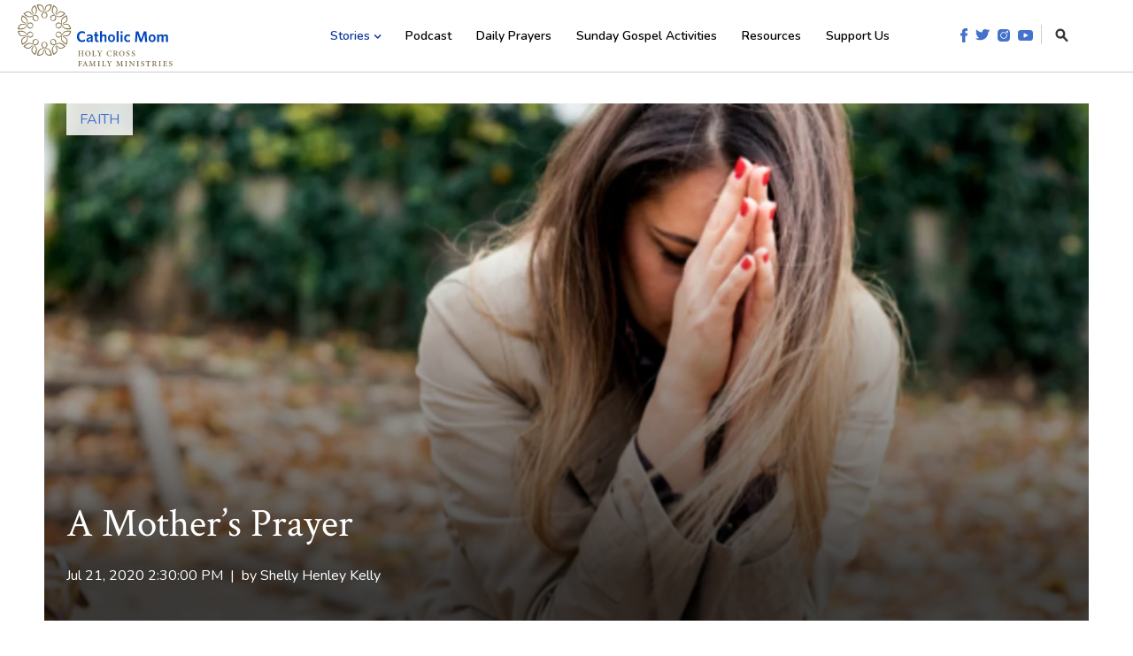

--- FILE ---
content_type: text/html; charset=UTF-8
request_url: https://www.catholicmom.com/articles/a-mothers-prayer
body_size: 11488
content:
<!doctype html><!--[if lt IE 7]> <html class="no-js lt-ie9 lt-ie8 lt-ie7" lang="en" > <![endif]--><!--[if IE 7]>    <html class="no-js lt-ie9 lt-ie8" lang="en" >        <![endif]--><!--[if IE 8]>    <html class="no-js lt-ie9" lang="en" >               <![endif]--><!--[if gt IE 8]><!--><html class="no-js" lang="en"><!--<![endif]--><head>
    <meta charset="utf-8">
    <meta http-equiv="X-UA-Compatible" content="IE=edge,chrome=1">
    <meta name="author" content="Shelly Henley Kelly">
    <meta name="description" content="Shelly Henley Kelly ponders the ways a mother's prayer comes from the heart, according to each day's circumstances.">
    <meta name="generator" content="HubSpot">
    <title>A Mother’s Prayer</title>
    <link rel="shortcut icon" href="https://www.catholicmom.com/hubfs/favicon-4.png">
    
<meta name="viewport" content="width=device-width, initial-scale=1">

    <script src="/hs/hsstatic/jquery-libs/static-1.4/jquery/jquery-1.11.2.js"></script>
<script>hsjQuery = window['jQuery'];</script>
    <meta property="og:description" content="Shelly Henley Kelly ponders the ways a mother's prayer comes from the heart, according to each day's circumstances.">
    <meta property="og:title" content="A Mother’s Prayer">
    <meta name="twitter:description" content="Shelly Henley Kelly ponders the ways a mother's prayer comes from the heart, according to each day's circumstances.">
    <meta name="twitter:title" content="A Mother’s Prayer">

    

    
  <script id="hs-search-input__valid-content-types" type="application/json">
    [
      
        "SITE_PAGE",
      
        "LANDING_PAGE",
      
        "BLOG_POST",
      
        "LISTING_PAGE",
      
        "KNOWLEDGE_ARTICLE",
      
        "HS_CASE_STUDY"
      
    ]
  </script>

    <style>
a.cta_button{-moz-box-sizing:content-box !important;-webkit-box-sizing:content-box !important;box-sizing:content-box !important;vertical-align:middle}.hs-breadcrumb-menu{list-style-type:none;margin:0px 0px 0px 0px;padding:0px 0px 0px 0px}.hs-breadcrumb-menu-item{float:left;padding:10px 0px 10px 10px}.hs-breadcrumb-menu-divider:before{content:'›';padding-left:10px}.hs-featured-image-link{border:0}.hs-featured-image{float:right;margin:0 0 20px 20px;max-width:50%}@media (max-width: 568px){.hs-featured-image{float:none;margin:0;width:100%;max-width:100%}}.hs-screen-reader-text{clip:rect(1px, 1px, 1px, 1px);height:1px;overflow:hidden;position:absolute !important;width:1px}
</style>

<link rel="stylesheet" href="https://7052064.fs1.hubspotusercontent-na1.net/hubfs/7052064/hub_generated/module_assets/1/-2712622/1767811581257/module_search_input.min.css">
<link rel="stylesheet" href="https://www.catholicmom.com/hubfs/hub_generated/module_assets/1/26324156526/1741501155890/module_saas-hero-6.min.css">
<link rel="stylesheet" href="https://www.catholicmom.com/hubfs/hub_generated/module_assets/1/26323904226/1741501152750/module_saas-featured-resource-4.min.css">
<link rel="stylesheet" href="/hs/hsstatic/AsyncSupport/static-1.501/sass/comments_listing_asset.css">
<link rel="stylesheet" href="https://www.catholicmom.com/hubfs/hub_generated/module_assets/1/26269138494/1741501137440/module_CTA_Banner.min.css">
    

    
<!--  Added by GoogleAnalytics integration -->
<script>
var _hsp = window._hsp = window._hsp || [];
_hsp.push(['addPrivacyConsentListener', function(consent) { if (consent.allowed || (consent.categories && consent.categories.analytics)) {
  (function(i,s,o,g,r,a,m){i['GoogleAnalyticsObject']=r;i[r]=i[r]||function(){
  (i[r].q=i[r].q||[]).push(arguments)},i[r].l=1*new Date();a=s.createElement(o),
  m=s.getElementsByTagName(o)[0];a.async=1;a.src=g;m.parentNode.insertBefore(a,m)
})(window,document,'script','//www.google-analytics.com/analytics.js','ga');
  ga('create','UA-813147-25','auto');
  ga('send','pageview');
}}]);
</script>

<!-- /Added by GoogleAnalytics integration -->

<!--  Added by GoogleAnalytics4 integration -->
<script>
var _hsp = window._hsp = window._hsp || [];
window.dataLayer = window.dataLayer || [];
function gtag(){dataLayer.push(arguments);}

var useGoogleConsentModeV2 = true;
var waitForUpdateMillis = 1000;


if (!window._hsGoogleConsentRunOnce) {
  window._hsGoogleConsentRunOnce = true;

  gtag('consent', 'default', {
    'ad_storage': 'denied',
    'analytics_storage': 'denied',
    'ad_user_data': 'denied',
    'ad_personalization': 'denied',
    'wait_for_update': waitForUpdateMillis
  });

  if (useGoogleConsentModeV2) {
    _hsp.push(['useGoogleConsentModeV2'])
  } else {
    _hsp.push(['addPrivacyConsentListener', function(consent){
      var hasAnalyticsConsent = consent && (consent.allowed || (consent.categories && consent.categories.analytics));
      var hasAdsConsent = consent && (consent.allowed || (consent.categories && consent.categories.advertisement));

      gtag('consent', 'update', {
        'ad_storage': hasAdsConsent ? 'granted' : 'denied',
        'analytics_storage': hasAnalyticsConsent ? 'granted' : 'denied',
        'ad_user_data': hasAdsConsent ? 'granted' : 'denied',
        'ad_personalization': hasAdsConsent ? 'granted' : 'denied'
      });
    }]);
  }
}

gtag('js', new Date());
gtag('set', 'developer_id.dZTQ1Zm', true);
gtag('config', 'G-MTBT238TZ0');
</script>
<script async src="https://www.googletagmanager.com/gtag/js?id=G-MTBT238TZ0"></script>

<!-- /Added by GoogleAnalytics4 integration -->


<meta name="google-site-verification" content="O1_-3iR5010-46rjKQSE5l1yqVx_FtdXZH4McKTivGU">
<!-- Global site tag (gtag.js) - Google Analytics -->
<script async src="https://www.googletagmanager.com/gtag/js?id=UA-813147-25"></script>
<script>
  window.dataLayer = window.dataLayer || [];
  function gtag(){dataLayer.push(arguments);}
  gtag('js', new Date());
  gtag('config', 'UA-813147-25');
</script>

<meta property="og:image" content="https://www.catholicmom.com/hubfs/SK%20CANVA-A%20Mothers%20Prayer.jpg">
<meta property="og:image:width" content="1180">
<meta property="og:image:height" content="551">

<meta name="twitter:image" content="https://www.catholicmom.com/hubfs/SK%20CANVA-A%20Mothers%20Prayer.jpg">


<meta property="og:url" content="https://www.catholicmom.com/articles/a-mothers-prayer">
<meta name="twitter:card" content="summary_large_image">
<meta name="twitter:creator" content="@shellyhkelly">

<link rel="canonical" href="https://www.catholicmom.com/articles/a-mothers-prayer">

<meta property="og:type" content="article">
<link rel="alternate" type="application/rss+xml" href="https://www.catholicmom.com/articles/rss.xml">
<meta name="twitter:domain" content="www.catholicmom.com">
<script src="//platform.linkedin.com/in.js" type="text/javascript">
    lang: en_US
</script>

<meta http-equiv="content-language" content="en">
<link rel="stylesheet" href="//7052064.fs1.hubspotusercontent-na1.net/hubfs/7052064/hub_generated/template_assets/DEFAULT_ASSET/1767811495256/template_layout.min.css">


<link rel="stylesheet" href="https://www.catholicmom.com/hubfs/hub_generated/template_assets/1/26165095042/1741520563380/template_saas-style.min.css">


    
    

</head>
<body class="saas-theme blog-details-a  details-tmpl   hs-content-id-32634167507 hs-blog-post hs-content-path-articles-a-mothers-prayer hs-content-name-a-mothers-prayer hs-blog-name-catholic-mom-articles hs-blog-id-28102448658" style="">
    <div class="header-container-wrapper">
    <div class="header-container container-fluid">

<div class="row-fluid-wrapper row-depth-1 row-number-1 ">
<div class="row-fluid ">
<div class="span12 widget-span widget-type-global_group " style="" data-widget-type="global_group" data-x="0" data-w="12">
<div class="" data-global-widget-path="generated_global_groups/26185718047.html"><div class="row-fluid-wrapper row-depth-1 row-number-1 ">
<div class="row-fluid ">
<div class="span12 widget-span widget-type-cell site-header" style="" data-widget-type="cell" data-x="0" data-w="12">

<div class="row-fluid-wrapper row-depth-1 row-number-2 ">
<div class="row-fluid ">
<div class="span12 widget-span widget-type-cell page-center flex" style="" data-widget-type="cell" data-x="0" data-w="12">

<div class="row-fluid-wrapper row-depth-1 row-number-3 ">
<div class="row-fluid ">
<div class="span3 widget-span widget-type-custom_widget logo" style="padding-top: 5px; padding-bottom: 5px;" data-widget-type="custom_widget" data-x="0" data-w="3">
<div id="hs_cos_wrapper_module_15823096719171434" class="hs_cos_wrapper hs_cos_wrapper_widget hs_cos_wrapper_type_module widget-type-logo" style="" data-hs-cos-general-type="widget" data-hs-cos-type="module">
  






















  
  <span id="hs_cos_wrapper_module_15823096719171434_hs_logo_widget" class="hs_cos_wrapper hs_cos_wrapper_widget hs_cos_wrapper_type_logo" style="" data-hs-cos-general-type="widget" data-hs-cos-type="logo"><a href="//www.catholicmom.com/" id="hs-link-module_15823096719171434_hs_logo_widget" style="border-width:0px;border:0px;"><img src="https://www.catholicmom.com/hubfs/_catholicmom/images/catholic-mom-logo-v2.svg" class="hs-image-widget " height="175" style="height: auto;width:175px;border-width:0px;border:0px;" width="175" alt="catholic-mom-logo-v2" title="catholic-mom-logo-v2"></a></span>
</div>

</div><!--end widget-span -->
<div class="span7 widget-span widget-type-custom_widget custom-menu-primary" style="" data-widget-type="custom_widget" data-x="3" data-w="7">
<div id="hs_cos_wrapper_module_15823107045741437" class="hs_cos_wrapper hs_cos_wrapper_widget hs_cos_wrapper_type_module widget-type-menu" style="" data-hs-cos-general-type="widget" data-hs-cos-type="module">
<span id="hs_cos_wrapper_module_15823107045741437_" class="hs_cos_wrapper hs_cos_wrapper_widget hs_cos_wrapper_type_menu" style="" data-hs-cos-general-type="widget" data-hs-cos-type="menu"><div id="hs_menu_wrapper_module_15823107045741437_" class="hs-menu-wrapper active-branch flyouts hs-menu-flow-horizontal" role="navigation" data-sitemap-name="default" data-menu-id="26174863918" aria-label="Navigation Menu">
 <ul role="menu" class="active-branch">
  <li class="hs-menu-item hs-menu-depth-1 hs-item-has-children active-branch" role="none"><a href="javascript:;" aria-haspopup="true" aria-expanded="false" role="menuitem">Stories</a>
   <ul role="menu" class="hs-menu-children-wrapper active-branch">
    <li class="hs-menu-item hs-menu-depth-2 active active-branch" role="none"><a href="https://www.catholicmom.com/articles/tag/faith" role="menuitem">Faith</a></li>
    <li class="hs-menu-item hs-menu-depth-2 active active-branch" role="none"><a href="https://www.catholicmom.com/articles/tag/parenting" role="menuitem">Parenting</a></li>
    <li class="hs-menu-item hs-menu-depth-2 active active-branch" role="none"><a href="https://www.catholicmom.com/articles/tag/home" role="menuitem">Home</a></li>
    <li class="hs-menu-item hs-menu-depth-2 active active-branch" role="none"><a href="https://www.catholicmom.com/articles/tag/marriage" role="menuitem">Marriage</a></li>
    <li class="hs-menu-item hs-menu-depth-2 active active-branch" role="none"><a href="https://www.catholicmom.com/articles/tag/work" role="menuitem">Work</a></li>
    <li class="hs-menu-item hs-menu-depth-2 active active-branch" role="none"><a href="https://www.catholicmom.com/articles/tag/friendship" role="menuitem">Friendship</a></li>
    <li class="hs-menu-item hs-menu-depth-2 active active-branch" role="none"><a href="https://www.catholicmom.com/articles/tag/books" role="menuitem">Books</a></li>
    <li class="hs-menu-item hs-menu-depth-2 active active-branch" role="none"><a href="https://www.catholicmom.com/articles/tag/media" role="menuitem">Media</a></li>
    <li class="hs-menu-item hs-menu-depth-2 active active-branch" role="none"><a href="https://www.catholicmom.com/articles" role="menuitem">Explore all stories</a></li>
   </ul></li>
  <li class="hs-menu-item hs-menu-depth-1" role="none"><a href="https://www.catholicmom.com/catholic-momcast" role="menuitem">Podcast</a></li>
  <li class="hs-menu-item hs-menu-depth-1" role="none"><a href="https://www.catholicmom.com/daily-gospel" role="menuitem">Daily Prayers</a></li>
  <li class="hs-menu-item hs-menu-depth-1" role="none"><a href="https://www.catholicmom.com/sunday-mass-activities" role="menuitem">Sunday Gospel Activities</a></li>
  <li class="hs-menu-item hs-menu-depth-1" role="none"><a href="https://www.catholicmom.com/resources" role="menuitem">Resources</a></li>
  <li class="hs-menu-item hs-menu-depth-1" role="none"><a href="https://www.catholicmom.com/support-us" role="menuitem">Support Us</a></li>
 </ul>
</div></span></div>

</div><!--end widget-span -->
<div class="span2 widget-span widget-type-cell " style="position:relative;" data-widget-type="cell" data-x="10" data-w="2">

<div class="row-fluid-wrapper row-depth-1 row-number-4 ">
<div class="row-fluid ">
<div class="span12 widget-span widget-type-custom_widget social-search" style="" data-widget-type="custom_widget" data-x="0" data-w="12">
<div id="hs_cos_wrapper_module_15823096777481436" class="hs_cos_wrapper hs_cos_wrapper_widget hs_cos_wrapper_type_module" style="" data-hs-cos-general-type="widget" data-hs-cos-type="module"><div class="social-icons">
<a href="http://www.facebook.com/CatholicMomCommunity" target="_blank"><img src="https://www.catholicmom.com/hubfs/_catholicmom/icons/social-icon-facebook.svg" alt="facebook" width="8"></a>
<a href="http://twitter.com/CatholicMomCom" target="_blank"><img src="https://www.catholicmom.com/hubfs/_catholicmom/icons/social-icon-twitter.svg" alt="twitter" width="16"></a>
<a href="http://instagram.com/catholicmomcommunity" target="_blank"><img src="https://www.catholicmom.com/hubfs/_catholicmom/icons/social-icon-instagram.svg" alt="instagram" width="14"></a>
<a href="https://www.youtube.com/channel/UCAuUqHCVPDzyMgSMaMZxxug?view_as=subscriber" target="_blank"><img src="https://www.catholicmom.com/hubfs/_catholicmom/icons/social-icon-youtube.svg" alt="youtube" width="17"></a>
</div>
<div class="search-icon">
<a href="#"><img src="https://www.catholicmom.com/hubfs/_catholicmom/icons/search-icon.svg" alt="search-icon" width="15"></a>
</div></div>

</div><!--end widget-span -->
</div><!--end row-->
</div><!--end row-wrapper -->

<div class="row-fluid-wrapper row-depth-1 row-number-5 ">
<div class="row-fluid ">
<div class="span12 widget-span widget-type-custom_widget search-box" style="display:none;" data-widget-type="custom_widget" data-x="0" data-w="12">
<div id="hs_cos_wrapper_module_1582556674297213" class="hs_cos_wrapper hs_cos_wrapper_widget hs_cos_wrapper_type_module" style="" data-hs-cos-general-type="widget" data-hs-cos-type="module">




  








<div class="hs-search-field">

    <div class="hs-search-field__bar">
      <form data-hs-do-not-collect="true" action="/search-results">
        
        <input type="text" class="hs-search-field__input" name="term" autocomplete="off" aria-label="Search" placeholder="Search CatholicMom.com">

        
          
            <input type="hidden" name="type" value="SITE_PAGE">
          
        
          
        
          
            <input type="hidden" name="type" value="BLOG_POST">
          
        
          
        
          
        
          
        

        
          <button aria-label="Search"><span id="hs_cos_wrapper_module_1582556674297213_" class="hs_cos_wrapper hs_cos_wrapper_widget hs_cos_wrapper_type_icon" style="" data-hs-cos-general-type="widget" data-hs-cos-type="icon"><svg version="1.0" xmlns="http://www.w3.org/2000/svg" viewbox="0 0 512 512" aria-hidden="true"><g id="search1_layer"><path d="M505 442.7L405.3 343c-4.5-4.5-10.6-7-17-7H372c27.6-35.3 44-79.7 44-128C416 93.1 322.9 0 208 0S0 93.1 0 208s93.1 208 208 208c48.3 0 92.7-16.4 128-44v16.3c0 6.4 2.5 12.5 7 17l99.7 99.7c9.4 9.4 24.6 9.4 33.9 0l28.3-28.3c9.4-9.4 9.4-24.6.1-34zM208 336c-70.7 0-128-57.2-128-128 0-70.7 57.2-128 128-128 70.7 0 128 57.2 128 128 0 70.7-57.2 128-128 128z" /></g></svg></span></button>
        
      </form>
    </div>
    <ul class="hs-search-field__suggestions"></ul>
</div></div>

</div><!--end widget-span -->
</div><!--end row-->
</div><!--end row-wrapper -->

</div><!--end widget-span -->
</div><!--end row-->
</div><!--end row-wrapper -->

</div><!--end widget-span -->
</div><!--end row-->
</div><!--end row-wrapper -->

</div><!--end widget-span -->
</div><!--end row-->
</div><!--end row-wrapper -->
</div>
</div><!--end widget-span -->
</div><!--end row-->
</div><!--end row-wrapper -->

    </div><!--end header -->
</div><!--end header wrapper -->

<div class="body-container-wrapper">
    <div class="body-container container-fluid">

<div class="row-fluid-wrapper row-depth-1 row-number-1 ">
<div class="row-fluid ">
<div class="span12 widget-span widget-type-custom_widget " style="" data-widget-type="custom_widget" data-x="0" data-w="12">
<div id="hs_cos_wrapper_module_158438280984168" class="hs_cos_wrapper hs_cos_wrapper_widget hs_cos_wrapper_type_module" style="" data-hs-cos-general-type="widget" data-hs-cos-type="module"><div class="page-center">
  <div class="banner blog hero " style="background-image: url(https://www.catholicmom.com/hubfs/SK%20CANVA-A%20Mothers%20Prayer.jpg);">
    <div class="banner-overlay gradient-up"></div>
    
    
    
    <div class="topic-tag">
      <a class="topic-link" href="https://www.catholicmom.com/articles/tag/faith">FAITH</a>
    </div>
    
    
    
    
    
    <div class="banner-content white-text text-large">
      <h1><span id="hs_cos_wrapper_name" class="hs_cos_wrapper hs_cos_wrapper_meta_field hs_cos_wrapper_type_text" style="" data-hs-cos-general-type="meta_field" data-hs-cos-type="text">A Mother’s Prayer</span></h1>
      <p>Jul 21, 2020 2:30:00 PM&nbsp;&nbsp;|&nbsp;&nbsp;by <a class="author-link" href="https://www.catholicmom.com/articles/author/shelly">Shelly Henley Kelly</a></p>
    </div>
  </div>
</div></div>

</div><!--end widget-span -->
</div><!--end row-->
</div><!--end row-wrapper -->

<div class="row-fluid-wrapper row-depth-1 row-number-2 ">
<div class="row-fluid ">
<div class="span12 widget-span widget-type-blog_content blog-post-content" style="" data-widget-type="blog_content" data-x="0" data-w="12">
<div class="section .">
  <div class="page-center">
    <div class="single-post">
      <div class="container">
        <div class="row">
          <div class="blog-post">
            <div class="post-item resource-item">
              <div class="row">
                <img class="mobile-featured-image" src="https://www.catholicmom.com/hubfs/SK%20CANVA-A%20Mothers%20Prayer.jpg" alt="featured image">
                <div class="entry" id="post-body">
                  <span id="hs_cos_wrapper_post_body" class="hs_cos_wrapper hs_cos_wrapper_meta_field hs_cos_wrapper_type_rich_text" style="" data-hs-cos-general-type="meta_field" data-hs-cos-type="rich_text"><p><em>Shelly Henley Kelly ponders the ways a mother's prayer comes from the heart, according to each day's circumstances.</em></p>
<p><!--more--></p>
<p>I don’t know about you, but I want to be a saint.</p>
<p>When I die, I want to be in heaven with Jesus, Mary, all the angels and saints, and you – my brothers and sisters in Christ. My mission is to know God, love God, and serve God all the days of my life. But here on earth, I know that I’m a sinner. Each and every day. I’m sure I don’t have to tell you how impossible the idea of becoming St. Shelly feels when I’m struggling with all the crazy going on in the world and at home. Maybe if I were confessing this to you in a moment of conversation and coffee (or tea, you could be a sweet tea mama …) you might look up from wherever your gaze had wandered and gasp, “Me too!”</p>
<p>Like you, I persevere in maintaining sanity during the daily life. Being present for my family amid the odd dichotomy of meetings and schedules with the current unusual at-home structure. Do I speak up or bite my tongue? While I yearn for a more robust structured prayer life as a daily practice, I’ve noticed that prayer – a mother’s prayer – often waxes and wanes according to the circumstances of the day.</p>
<p>St. Thérèse of Lisieux wrote that “prayer is a surge of the heart; it is a simple look turned toward heaven, it is a cry of recognition and of love, embracing both trial and joy.” You can easily insert “A mother’s …” at the beginning of that quote. Because while a mother’s prayer ranges from the simple to the complex, it always begins with a surge from the heart.</p>
<p>One minute we’re tossing up prayers of petitions for ourselves and our family: Oh God, how do I handle this situation with my son? The next moment we’re interceding on behalf of others, asking God to be there for them. For my friend who just lost her job; for my neighbor who’s struggling with her kids. For those who are ill …We pray to the Lord. God, bring peace to those suffering in this crazy world.</p>
<p>And finally, there are those moments that come when our surge of the heart is simply a cry of abandonment to God’s will. Oh God, I surrender all that I am today to your divine will. I put my whole day into your Hands to use me as you need.</p>
<p>Recently I came across a quote from Venerable Fulton Sheen:</p>
<blockquote>
<p>The man who thinks only of himself says only prayers of petition; he who thinks of his neighbor says prayers of intercession; he who thinks only of loving and serving God, says prayers of abandonment to God’s will, and this is the prayer of the saints. (<em>Go to Heaven: A Spiritual Road Map to Eternity</em> by Archbishop Fulton Sheen, 1960)</p>
</blockquote>
<p>&nbsp;</p>
<p>A mother’s prayer encompasses all three of these, the petitions and intercessions bursting from a focus on our families and others. How beautiful then, that it is in our moments of desperation – when we surrender our lives to God’s will – that we pray as the saint we hope to become.</p>
<p>So today, listen to the surges of your heart. Pray with confidence for everything in love. Seek His loving heart in all of today’s moments.</p>
<blockquote>
<p>You know well enough that Our Lord does not look so much at the greatness of our actions, nor even at their difficulty, but at the love at which we do them. (St. Thérèse of Lisieux)</p>
</blockquote>
<p>&nbsp;</p>
<blockquote class="tweet">
<p><a href="https://ctt.ac/0Medm" rel="noopener" target="_blank">Pray with confidence for everything in love. #catholicmom</a></p>
</blockquote>
<hr>
<p>Copyright 2020 Shelly Henley Kelly<br>Image created by the author in Canva</p></span>
                </div>
              </div>
            </div><!--/.post-item -->
          </div> <!--/.blog-post -->
        </div>
      </div>
      <div class="blog-post-cta">
        
      </div>
      <div class="social-share-section">
        <h3>Share this article</h3>
        <div class="social-share">
          <span id="hs_cos_wrapper_social_sharing" class="hs_cos_wrapper hs_cos_wrapper_widget hs_cos_wrapper_type_social_sharing" style="" data-hs-cos-general-type="widget" data-hs-cos-type="social_sharing"><a href="http://www.facebook.com/share.php?u=https%3A%2F%2Fwww.catholicmom.com%2Farticles%2Fa-mothers-prayer%3Futm_medium%3Dsocial%26utm_source%3Dfacebook" target="_blank" rel="noopener" style="width:24px;border-width:0px;border:0px;"><img src="https://static.hubspot.com/final/img/common/icons/social/facebook-24x24.png" class="hs-image-widget hs-image-social-sharing-24" style="max-height:24px;max-width:24px;border-width:0px;border:0px;" width="24" hspace="0" alt="Share on Facebook" loading="lazy"></a>&nbsp;<a href="https://twitter.com/intent/tweet?original_referer=https%3A%2F%2Fwww.catholicmom.com%2Farticles%2Fa-mothers-prayer%3Futm_medium%3Dsocial%26utm_source%3Dtwitter&amp;url=https%3A%2F%2Fwww.catholicmom.com%2Farticles%2Fa-mothers-prayer%3Futm_medium%3Dsocial%26utm_source%3Dtwitter&amp;source=tweetbutton&amp;text=A%20Mother%E2%80%99s%20Prayer" target="_blank" rel="noopener" style="width:24px;border-width:0px;border:0px;"><img src="https://static.hubspot.com/final/img/common/icons/social/twitter-24x24.png" class="hs-image-widget hs-image-social-sharing-24" style="max-height:24px;max-width:24px;border-width:0px;border:0px;" width="24" hspace="0" alt="Share on Twitter" loading="lazy"></a>&nbsp;<a href="mailto:?subject=Check%20out%20https%3A%2F%2Fwww.catholicmom.com%2Farticles%2Fa-mothers-prayer%3Futm_medium%3Dsocial%26utm_source%3Demail%20&amp;body=Check%20out%20https%3A%2F%2Fwww.catholicmom.com%2Farticles%2Fa-mothers-prayer%3Futm_medium%3Dsocial%26utm_source%3Demail" target="_blank" rel="noopener" style="width:24px;border-width:0px;border:0px;"><img src="https://static.hubspot.com/final/img/common/icons/social/email-24x24.png" class="hs-image-widget hs-image-social-sharing-24" style="max-height:24px;max-width:24px;border-width:0px;border:0px;" width="24" hspace="0" alt="Share on Email" loading="lazy"></a></span>
        </div>
        <a onclick="window.print()" class="print-icon"><i class="fa fa-print"></i></a>
      </div>
      <div class="blog-post-author clearfix">
        <h4>About the Author</h4>
        <div class="author-inner">
          <div class="author-img span3">
            
            <img alt="Shelly Henley Kelly" src="https://www.catholicmom.com/hubfs/Shelly%20Kelly.jpg"> 
            
          </div>
          <div class="author-info span9">
            <h3><a class="author-link" href="https://www.catholicmom.com/articles/author/shelly">Shelly Henley Kelly</a></h3>         
            <p>Shelly Henley Kelly is a wife, mother of three, and native Texan who writes and records a podcast with her sister on 
<a href="http://www.soundmindandspirit.com/">Of Sound Mind and Spirit</a>. When not writing or recording, Shelly can be found keeping the scorebook at her son’s baseball games, diving deep into historical research, or hiding with a good book in between games.</p>
            
            <div class="hs-author-social-section">
              <div class="hs-author-social-links">
                
                <a href="https://www.facebook.com/SoundMindandSpirit/" target="_blank" class="hs-author-social-link hs-social-facebook"><i class="fa fa-facebook"></i></a>
                
                
                
                <a href="https://www.twitter.com/shellyhkelly" target="_blank" class="hs-author-social-link hs-social-twitter"><i class="fa fa-twitter"></i></a>
                
              </div>
            </div>
            
          </div>
        </div>
      </div>
    </div> <!--/.single-post -->
  </div>
</div>
</div>

</div><!--end row-->
</div><!--end row-wrapper -->

<div class="row-fluid-wrapper row-depth-1 row-number-3 ">
<div class="row-fluid ">
<div class="span12 widget-span widget-type-custom_widget " style="" data-widget-type="custom_widget" data-x="0" data-w="12">
<div id="hs_cos_wrapper_module_15602891539822675" class="hs_cos_wrapper hs_cos_wrapper_widget hs_cos_wrapper_type_module" style="" data-hs-cos-general-type="widget" data-hs-cos-type="module"><div class="saas-featured-resource-4">
  <div class="page-center">
    
    <div class="header-content">
      <h2>Related Blog Articles</h2>
    </div>
    
    <div class="row-fluid-wrapper">
      <div class="row-fluid">
        
        <span id="hs_cos_wrapper_module_15602891539822675_" class="hs_cos_wrapper hs_cos_wrapper_widget hs_cos_wrapper_type_related_blog_posts" style="" data-hs-cos-general-type="widget" data-hs-cos-type="related_blog_posts">
  
        <div class="span4">
          <a href="https://www.catholicmom.com/articles/a-mothers-influence" class="featured-resource-item">
            <div class="featured-resource-image-wrapper">
              <div class="featured-resource-image " style="background-image: url(https://www.catholicmom.com/hubfs/20250528%20SHKelly%201.png);"></div>
            </div>
            <div class="featured-resource-bottom">
              A Mother's Influence
              <div class="featured-resource-bottom-cta">
                <div class="cta_button button">Read</div>
              </div>
            </div>
          </a>
        </div>
        

  
        <div class="span4">
          <a href="https://www.catholicmom.com/articles/mary-must-have-known-this-feeling" class="featured-resource-item">
            <div class="featured-resource-image-wrapper">
              <div class="featured-resource-image " style="background-image: url(https://www.catholicmom.com/hubfs/20240320%20SKelly%201.png);"></div>
            </div>
            <div class="featured-resource-bottom">
              Mary Must Have Known This Feeling
              <div class="featured-resource-bottom-cta">
                <div class="cta_button button">Read</div>
              </div>
            </div>
          </a>
        </div>
        

  
        <div class="span4">
          <a href="https://www.catholicmom.com/articles/marriage-gifts" class="featured-resource-item">
            <div class="featured-resource-image-wrapper">
              <div class="featured-resource-image " style="background-image: url(https://www.catholicmom.com/hubfs/Marriage%20Gifts.png);"></div>
            </div>
            <div class="featured-resource-bottom">
              Marriage Gifts
              <div class="featured-resource-bottom-cta">
                <div class="cta_button button">Read</div>
              </div>
            </div>
          </a>
        </div>
        

</span>
      </div>
    </div>
    
  </div>
</div></div>

</div><!--end widget-span -->
</div><!--end row-->
</div><!--end row-wrapper -->

<div class="row-fluid-wrapper row-depth-1 row-number-4 ">
<div class="row-fluid ">
<div class="span12 widget-span widget-type-custom_widget " style="" data-widget-type="custom_widget" data-x="0" data-w="12">
<div id="hs_cos_wrapper_module_159121763882895" class="hs_cos_wrapper hs_cos_wrapper_widget hs_cos_wrapper_type_module" style="" data-hs-cos-general-type="widget" data-hs-cos-type="module"><div class="comments-section">
<div class="page-center">
<div class="row-fluid">
<div class="span7">
<h2>Comments</h2>
<span id="hs_cos_wrapper_blog_comments" class="hs_cos_wrapper hs_cos_wrapper_widget hs_cos_wrapper_type_blog_comments" style="" data-hs-cos-general-type="widget" data-hs-cos-type="blog_comments">
<div class="section post-footer">
<div id="comments-listing" class="new-comments"></div>
<div id="hs_form_target_c4044316-e667-44aa-a283-e2161eb038ec"></div>
</div>
</span>
</div>
<div class="span5"></div>
</div>
</div>
</div></div>

</div><!--end widget-span -->
</div><!--end row-->
</div><!--end row-wrapper -->

<div class="row-fluid-wrapper row-depth-1 row-number-5 ">
<div class="row-fluid ">
<div class="span12 widget-span widget-type-custom_widget " style="" data-widget-type="custom_widget" data-x="0" data-w="12">
<div id="hs_cos_wrapper_module_1582836691209526" class="hs_cos_wrapper hs_cos_wrapper_widget hs_cos_wrapper_type_module" style="" data-hs-cos-general-type="widget" data-hs-cos-type="module"><div class="page-center">
  <div class="banner cta-banner" style="background-image: url(https://www.catholicmom.com/hubfs/_catholicmom/images/catholicmom-cta-banner.jpg);">
    <div class="banner-overlay gradient"></div>
    <div class="banner-content white-text text-large">
      <h2>Donate now</h2>
<p><!--HubSpot Call-to-Action Code --><span class="hs-cta-wrapper" id="hs-cta-wrapper-10016573-1c5c-4aa5-baba-c2ac91fe7545"><span class="hs-cta-node hs-cta-10016573-1c5c-4aa5-baba-c2ac91fe7545" id="hs-cta-10016573-1c5c-4aa5-baba-c2ac91fe7545"><!--[if lte IE 8]><div id="hs-cta-ie-element"></div><![endif]--><a href="https://cta-redirect.hubspot.com/cta/redirect/275132/10016573-1c5c-4aa5-baba-c2ac91fe7545" target="_blank" rel="noopener"><img class="hs-cta-img" id="hs-cta-img-10016573-1c5c-4aa5-baba-c2ac91fe7545" style="border-width:0px;" src="https://no-cache.hubspot.com/cta/default/275132/10016573-1c5c-4aa5-baba-c2ac91fe7545.png" alt="Support Catholic Mom"></a></span><script charset="utf-8" src="/hs/cta/cta/current.js"></script><script type="text/javascript"> hbspt.cta._relativeUrls=true;hbspt.cta.load(275132, '10016573-1c5c-4aa5-baba-c2ac91fe7545', {"useNewLoader":"true","region":"na1"}); </script></span><!-- end HubSpot Call-to-Action Code --></p>
    </div>
  </div>
</div></div>

</div><!--end widget-span -->
</div><!--end row-->
</div><!--end row-wrapper -->

    </div><!--end body -->
</div><!--end body wrapper -->

<div class="footer-container-wrapper">
    <div class="footer-container container-fluid">

<div class="row-fluid-wrapper row-depth-1 row-number-1 ">
<div class="row-fluid ">
<div class="span12 widget-span widget-type-global_group " style="" data-widget-type="global_group" data-x="0" data-w="12">
<div class="" data-global-widget-path="generated_global_groups/26175190876.html"><div class="row-fluid-wrapper row-depth-1 row-number-1 ">
<div class="row-fluid ">
<div class="span12 widget-span widget-type-cell page-center" style="" data-widget-type="cell" data-x="0" data-w="12">

<div class="row-fluid-wrapper row-depth-1 row-number-2 ">
<div class="row-fluid ">
<div class="span4 widget-span widget-type-cell " style="" data-widget-type="cell" data-x="0" data-w="4">

<div class="row-fluid-wrapper row-depth-1 row-number-3 ">
<div class="row-fluid ">
<div class="span12 widget-span widget-type-custom_widget logo" style="" data-widget-type="custom_widget" data-x="0" data-w="12">
<div id="hs_cos_wrapper_module_158230081361810" class="hs_cos_wrapper hs_cos_wrapper_widget hs_cos_wrapper_type_module widget-type-logo" style="" data-hs-cos-general-type="widget" data-hs-cos-type="module">
  






















  
  <span id="hs_cos_wrapper_module_158230081361810_hs_logo_widget" class="hs_cos_wrapper hs_cos_wrapper_widget hs_cos_wrapper_type_logo" style="" data-hs-cos-general-type="widget" data-hs-cos-type="logo"><a href="//www.catholicmom.com/" id="hs-link-module_158230081361810_hs_logo_widget" style="border-width:0px;border:0px;"><img src="https://www.catholicmom.com/hs-fs/hubfs/CatholicMom_hcfm_logo1_pos_871c_2728c%20(002).png?width=1806&amp;height=731&amp;name=CatholicMom_hcfm_logo1_pos_871c_2728c%20(002).png" class="hs-image-widget " height="731" style="height: auto;width:1806px;border-width:0px;border:0px;" width="1806" alt="CatholicMom_hcfm_logo1_pos_871c_2728c (002)" title="CatholicMom_hcfm_logo1_pos_871c_2728c (002)" srcset="https://www.catholicmom.com/hs-fs/hubfs/CatholicMom_hcfm_logo1_pos_871c_2728c%20(002).png?width=903&amp;height=366&amp;name=CatholicMom_hcfm_logo1_pos_871c_2728c%20(002).png 903w, https://www.catholicmom.com/hs-fs/hubfs/CatholicMom_hcfm_logo1_pos_871c_2728c%20(002).png?width=1806&amp;height=731&amp;name=CatholicMom_hcfm_logo1_pos_871c_2728c%20(002).png 1806w, https://www.catholicmom.com/hs-fs/hubfs/CatholicMom_hcfm_logo1_pos_871c_2728c%20(002).png?width=2709&amp;height=1097&amp;name=CatholicMom_hcfm_logo1_pos_871c_2728c%20(002).png 2709w, https://www.catholicmom.com/hs-fs/hubfs/CatholicMom_hcfm_logo1_pos_871c_2728c%20(002).png?width=3612&amp;height=1462&amp;name=CatholicMom_hcfm_logo1_pos_871c_2728c%20(002).png 3612w, https://www.catholicmom.com/hs-fs/hubfs/CatholicMom_hcfm_logo1_pos_871c_2728c%20(002).png?width=4515&amp;height=1828&amp;name=CatholicMom_hcfm_logo1_pos_871c_2728c%20(002).png 4515w, https://www.catholicmom.com/hs-fs/hubfs/CatholicMom_hcfm_logo1_pos_871c_2728c%20(002).png?width=5418&amp;height=2193&amp;name=CatholicMom_hcfm_logo1_pos_871c_2728c%20(002).png 5418w" sizes="(max-width: 1806px) 100vw, 1806px"></a></span>
</div>

</div><!--end widget-span -->
</div><!--end row-->
</div><!--end row-wrapper -->

<div class="row-fluid-wrapper row-depth-1 row-number-4 ">
<div class="row-fluid ">
<div class="span12 widget-span widget-type-custom_widget podcasts border-top" style="" data-widget-type="custom_widget" data-x="0" data-w="12">
<div id="hs_cos_wrapper_module_1582303186323598" class="hs_cos_wrapper hs_cos_wrapper_widget hs_cos_wrapper_type_module widget-type-rich_text" style="" data-hs-cos-general-type="widget" data-hs-cos-type="module"><span id="hs_cos_wrapper_module_1582303186323598_" class="hs_cos_wrapper hs_cos_wrapper_widget hs_cos_wrapper_type_rich_text" style="" data-hs-cos-general-type="widget" data-hs-cos-type="rich_text"><h5>Subscribe to Catholic Momcast on iTunes or Spotify</h5>
<p><a href="https://podcasts.apple.com/us/podcast/catholic-momcast/id1362352357" rel="noopener" target="_blank"><img src="https://www.catholicmom.com/hubfs/_catholicmom/logos/itunes-logo-black.svg" alt="itunes-logo-black" width="122" style="width: 122px; margin: 0px;"></a><a href="https://open.spotify.com/show/15CoipHL7z61IDcYErV0b8?si=hqaQJSxDQgq7S1hxCwsoxQ" rel="noopener" target="_blank"><img src="https://www.catholicmom.com/hubfs/_catholicmom/logos/spotify-logo-black.svg" alt="spotify-logo-black" width="133" style="width: 133px;"></a></p></span></div>

</div><!--end widget-span -->
</div><!--end row-->
</div><!--end row-wrapper -->

<div class="row-fluid-wrapper row-depth-1 row-number-5 ">
<div class="row-fluid ">
<div class="span12 widget-span widget-type-custom_widget social" style="" data-widget-type="custom_widget" data-x="0" data-w="12">
<div id="hs_cos_wrapper_module_158230085990517" class="hs_cos_wrapper hs_cos_wrapper_widget hs_cos_wrapper_type_module" style="" data-hs-cos-general-type="widget" data-hs-cos-type="module"><h5>CatholicMom on Social Networks</h5>
<div class="social-icons">
<a href="http://www.facebook.com/CatholicMomCommunity" target="_blank"><img src="https://www.catholicmom.com/hubfs/_catholicmom/icons/social-icon-facebook.svg" alt="facebook"></a>
<a href="http://twitter.com/CatholicMomCom" target="_blank"><img src="https://www.catholicmom.com/hubfs/_catholicmom/icons/social-icon-twitter.svg" alt="twitter"></a>
<a href="http://instagram.com/catholicmomcommunity" target="_blank"><img src="https://www.catholicmom.com/hubfs/_catholicmom/icons/social-icon-instagram.svg" alt="instagram"></a>
<a href="https://www.youtube.com/channel/UCAuUqHCVPDzyMgSMaMZxxug?view_as=subscriber" target="_blank"><img src="https://www.catholicmom.com/hubfs/_catholicmom/icons/social-icon-youtube.svg" alt="youtube"></a>
</div></div>

</div><!--end widget-span -->
</div><!--end row-->
</div><!--end row-wrapper -->

</div><!--end widget-span -->
<div class="span3 widget-span widget-type-cell " style="" data-widget-type="cell" data-x="4" data-w="3">

<div class="row-fluid-wrapper row-depth-1 row-number-6 ">
<div class="row-fluid ">
<div class="span12 widget-span widget-type-custom_widget links" style="" data-widget-type="custom_widget" data-x="0" data-w="12">
<div id="hs_cos_wrapper_module_15823008023676" class="hs_cos_wrapper hs_cos_wrapper_widget hs_cos_wrapper_type_module widget-type-rich_text" style="" data-hs-cos-general-type="widget" data-hs-cos-type="module"><span id="hs_cos_wrapper_module_15823008023676_" class="hs_cos_wrapper hs_cos_wrapper_widget hs_cos_wrapper_type_rich_text" style="" data-hs-cos-general-type="widget" data-hs-cos-type="rich_text"><h5>About Catholic Mom</h5>
<p><a href="https://www.catholicmom.com/about-us" rel=" noopener">Who We Are</a></p>
<p><a href="https://www.catholicmom.com/contact" rel=" noopener">Contact Us</a></p>
<p><a href="https://www.catholicmom.com/support-us" rel="noopener" target="_blank">Support CatholicMom.com</a></p>
<p>&nbsp;</p></span></div>

</div><!--end widget-span -->
</div><!--end row-->
</div><!--end row-wrapper -->

<div class="row-fluid-wrapper row-depth-1 row-number-7 ">
<div class="row-fluid ">
<div class="span12 widget-span widget-type-custom_widget links border-top" style="" data-widget-type="custom_widget" data-x="0" data-w="12">
<div id="hs_cos_wrapper_module_15823008037598" class="hs_cos_wrapper hs_cos_wrapper_widget hs_cos_wrapper_type_module widget-type-rich_text" style="" data-hs-cos-general-type="widget" data-hs-cos-type="module"><span id="hs_cos_wrapper_module_15823008037598_" class="hs_cos_wrapper hs_cos_wrapper_widget hs_cos_wrapper_type_rich_text" style="" data-hs-cos-general-type="widget" data-hs-cos-type="rich_text"><h5>Associated Links</h5>
<p style="line-height: 1.15;"><a href="https://www.hcfm.org/" rel="noopener" target="_blank">Holy Cross Family Ministries</a></p>
<p style="line-height: 1.15;"><a href="https://www.familyrosary.org/" rel="noopener" target="_blank">Family Rosary</a></p>
<p style="line-height: 1.15;"><a href="https://www.familytheater.org/" rel="noopener" target="_blank">Family Theater Productions</a></p>
<p style="line-height: 1.15;"><a href="https://www.holycrossusa.org/" rel="noopener" target="_blank">Congregation of the Holy Cross</a></p>
<p style="line-height: 1.15;"><a href="https://www.fatherpeyton.org/" rel="noopener" target="_blank">Father Patrick Peyton, C.S.C.</a></p>
<p style="line-height: 1.15;"><a href="https://www.avemariapress.com/series/20/CatholicMomcom-Books/" rel="noopener" target="_blank"></a><a href="https://www.peytonfamilyinstitute.org/" rel="noopener" target="_blank">The Peyton Institute for Domestic Church Life</a></p></span></div>

</div><!--end widget-span -->
</div><!--end row-->
</div><!--end row-wrapper -->

</div><!--end widget-span -->
<div class="span5 widget-span widget-type-cell " style="" data-widget-type="cell" data-x="7" data-w="5">

<div class="row-fluid-wrapper row-depth-1 row-number-8 ">
<div class="row-fluid ">
<div class="span12 widget-span widget-type-custom_widget subscribe" style="" data-widget-type="custom_widget" data-x="0" data-w="12">
<div id="hs_cos_wrapper_module_158230082059611" class="hs_cos_wrapper hs_cos_wrapper_widget hs_cos_wrapper_type_module widget-type-form" style="" data-hs-cos-general-type="widget" data-hs-cos-type="module">


	



	<span id="hs_cos_wrapper_module_158230082059611_" class="hs_cos_wrapper hs_cos_wrapper_widget hs_cos_wrapper_type_form" style="" data-hs-cos-general-type="widget" data-hs-cos-type="form"><h3 id="hs_cos_wrapper_module_158230082059611_title" class="hs_cos_wrapper form-title" data-hs-cos-general-type="widget_field" data-hs-cos-type="text"><b>Stay connected!</b><br>Don’t miss a thing! Sign up to receive our free daily digest email.</h3>

<div id="hs_form_target_module_158230082059611"></div>









</span>
</div>

</div><!--end widget-span -->
</div><!--end row-->
</div><!--end row-wrapper -->

</div><!--end widget-span -->
</div><!--end row-->
</div><!--end row-wrapper -->

<div class="row-fluid-wrapper row-depth-1 row-number-9 ">
<div class="row-fluid ">
<div class="span12 widget-span widget-type-custom_widget copyright" style="" data-widget-type="custom_widget" data-x="0" data-w="12">
<div id="hs_cos_wrapper_module_1582300983991109" class="hs_cos_wrapper hs_cos_wrapper_widget hs_cos_wrapper_type_module widget-type-rich_text" style="" data-hs-cos-general-type="widget" data-hs-cos-type="module"><span id="hs_cos_wrapper_module_1582300983991109_" class="hs_cos_wrapper hs_cos_wrapper_widget hs_cos_wrapper_type_rich_text" style="" data-hs-cos-general-type="widget" data-hs-cos-type="rich_text"><p>Copyright © 2026&nbsp;CatholicMom.com. All Rights Reserved.</p></span></div>

</div><!--end widget-span -->
</div><!--end row-->
</div><!--end row-wrapper -->

</div><!--end widget-span -->
</div><!--end row-->
</div><!--end row-wrapper -->
</div>
</div><!--end widget-span -->
</div><!--end row-->
</div><!--end row-wrapper -->

    </div><!--end footer -->
</div><!--end footer wrapper -->

    
<!-- HubSpot performance collection script -->
<script defer src="/hs/hsstatic/content-cwv-embed/static-1.1293/embed.js"></script>
<script src="https://www.catholicmom.com/hubfs/hub_generated/template_assets/1/26165297192/1741520621601/template_saas-main.min.js"></script>
<script>
var hsVars = hsVars || {}; hsVars['language'] = 'en';
</script>

<script src="/hs/hsstatic/cos-i18n/static-1.53/bundles/project.js"></script>
<script src="/hs/hsstatic/keyboard-accessible-menu-flyouts/static-1.17/bundles/project.js"></script>
<script src="https://7052064.fs1.hubspotusercontent-na1.net/hubfs/7052064/hub_generated/module_assets/1/-2712622/1767811581257/module_search_input.min.js"></script>
<script src="/hs/hsstatic/AsyncSupport/static-1.501/js/comment_listing_asset.js"></script>
<script>
  function hsOnReadyPopulateCommentsFeed() {
    var options = {
      commentsUrl: "https://api-na1.hubapi.com/comments/v3/comments/thread/public?portalId=275132&offset=0&limit=1000&contentId=32634167507&collectionId=28102448658",
      maxThreadDepth: 1,
      showForm: true,
      
      skipAssociateContactReason: 'blogComment',
      disableContactPromotion: true,
      
      target: "hs_form_target_c4044316-e667-44aa-a283-e2161eb038ec",
      replyTo: "Reply to <em>{{user}}</em>",
      replyingTo: "Replying to {{user}}"
    };
    window.hsPopulateCommentsFeed(options);
  }

  if (document.readyState === "complete" ||
      (document.readyState !== "loading" && !document.documentElement.doScroll)
  ) {
    hsOnReadyPopulateCommentsFeed();
  } else {
    document.addEventListener("DOMContentLoaded", hsOnReadyPopulateCommentsFeed);
  }

</script>


          <!--[if lte IE 8]>
          <script charset="utf-8" src="https://js.hsforms.net/forms/v2-legacy.js"></script>
          <![endif]-->
      
<script data-hs-allowed="true" src="/_hcms/forms/v2.js"></script>

        <script data-hs-allowed="true">
            hbspt.forms.create({
                portalId: '275132',
                formId: 'c4044316-e667-44aa-a283-e2161eb038ec',
                pageId: '32634167507',
                region: 'na1',
                pageName: "A Mother\u2019s Prayer",
                contentType: 'blog-post',
                
                formsBaseUrl: '/_hcms/forms/',
                
                
                
                css: '',
                target: "#hs_form_target_c4044316-e667-44aa-a283-e2161eb038ec",
                type: 'BLOG_COMMENT',
                
                submitButtonClass: 'hs-button primary',
                formInstanceId: '7083',
                getExtraMetaDataBeforeSubmit: window.hsPopulateCommentFormGetExtraMetaDataBeforeSubmit
            });

            window.addEventListener('message', function(event) {
              var origin = event.origin; var data = event.data;
              if ((origin != null && (origin === 'null' || document.location.href.toLowerCase().indexOf(origin.toLowerCase()) === 0)) && data !== null && data.type === 'hsFormCallback' && data.id == 'c4044316-e667-44aa-a283-e2161eb038ec') {
                if (data.eventName === 'onFormReady') {
                  window.hsPopulateCommentFormOnFormReady({
                    successMessage: "Thank you for your comment! Our comments are moderated, so it will take just a little while before your comment is published.",
                    target: "#hs_form_target_c4044316-e667-44aa-a283-e2161eb038ec"
                  });
                } else if (data.eventName === 'onFormSubmitted') {
                  window.hsPopulateCommentFormOnFormSubmitted();
                }
              }
            });
        </script>
      

    <!--[if lte IE 8]>
    <script charset="utf-8" src="https://js.hsforms.net/forms/v2-legacy.js"></script>
    <![endif]-->


    <script data-hs-allowed="true">
        var options = {
            portalId: '275132',
            formId: '06686683-d9bd-480a-a3a2-ea0186cf00be',
            formInstanceId: '5431',
            
            pageId: '32634167507',
            
            region: 'na1',
            
            
            
            
            pageName: "A Mother\u2019s Prayer",
            
            
            
            inlineMessage: "<p>Thanks for subscribing!<\/p>",
            
            
            rawInlineMessage: "<p>Thanks for subscribing!<\/p>",
            
            
            hsFormKey: "3a535833dc267480f169367b7b6abc75",
            
            
            css: '',
            target: '#hs_form_target_module_158230082059611',
            
            
            
            
            
            
            
            contentType: "blog-post",
            
            
            
            formsBaseUrl: '/_hcms/forms/',
            
            
            
            formData: {
                cssClass: 'hs-form stacked hs-custom-form'
            }
        };

        options.getExtraMetaDataBeforeSubmit = function() {
            var metadata = {};
            

            if (hbspt.targetedContentMetadata) {
                var count = hbspt.targetedContentMetadata.length;
                var targetedContentData = [];
                for (var i = 0; i < count; i++) {
                    var tc = hbspt.targetedContentMetadata[i];
                     if ( tc.length !== 3) {
                        continue;
                     }
                     targetedContentData.push({
                        definitionId: tc[0],
                        criterionId: tc[1],
                        smartTypeId: tc[2]
                     });
                }
                metadata["targetedContentMetadata"] = JSON.stringify(targetedContentData);
            }

            return metadata;
        };

        hbspt.forms.create(options);
    </script>


<!-- Start of HubSpot Analytics Code -->
<script type="text/javascript">
var _hsq = _hsq || [];
_hsq.push(["setContentType", "blog-post"]);
_hsq.push(["setCanonicalUrl", "https:\/\/www.catholicmom.com\/articles\/a-mothers-prayer"]);
_hsq.push(["setPageId", "32634167507"]);
_hsq.push(["setContentMetadata", {
    "contentPageId": 32634167507,
    "legacyPageId": "32634167507",
    "contentFolderId": null,
    "contentGroupId": 28102448658,
    "abTestId": null,
    "languageVariantId": 32634167507,
    "languageCode": "en",
    
    
}]);
</script>

<script type="text/javascript" id="hs-script-loader" async defer src="/hs/scriptloader/275132.js?businessUnitId=0"></script>
<!-- End of HubSpot Analytics Code -->


<script type="text/javascript">
var hsVars = {
    render_id: "d4c2f7b6-d2f2-4264-bfa1-5908ef034245",
    ticks: 1767813452309,
    page_id: 32634167507,
    
    content_group_id: 28102448658,
    portal_id: 275132,
    app_hs_base_url: "https://app.hubspot.com",
    cp_hs_base_url: "https://cp.hubspot.com",
    language: "en",
    analytics_page_type: "blog-post",
    scp_content_type: "",
    
    analytics_page_id: "32634167507",
    category_id: 3,
    folder_id: 0,
    is_hubspot_user: false
}
</script>


<script defer src="/hs/hsstatic/HubspotToolsMenu/static-1.432/js/index.js"></script>



<div id="fb-root"></div>
  <script>(function(d, s, id) {
  var js, fjs = d.getElementsByTagName(s)[0];
  if (d.getElementById(id)) return;
  js = d.createElement(s); js.id = id;
  js.src = "//connect.facebook.net/en_GB/sdk.js#xfbml=1&version=v3.0";
  fjs.parentNode.insertBefore(js, fjs);
 }(document, 'script', 'facebook-jssdk'));</script> <script>!function(d,s,id){var js,fjs=d.getElementsByTagName(s)[0];if(!d.getElementById(id)){js=d.createElement(s);js.id=id;js.src="https://platform.twitter.com/widgets.js";fjs.parentNode.insertBefore(js,fjs);}}(document,"script","twitter-wjs");</script>
 


    <script>
  createYoutubeEmbed = (key) => {
    return '<div class="hs-responsive-embed"><iframe width="420" height="345" src="https://www.youtube.com/embed/' + key + '" frameborder="0" allowfullscreen></iframe></div><br/>';
  };

  transformYoutubeLinks = (text) => {
    if (!text) return text;
    const self = this;

    const linkreg = /(?:)<a([^>]+)>(.+?)<\/a>/g;
    const fullreg = /(https?:\/\/)?(www\.)?(youtube\.com\/watch\?v=|youtu\.be\/)([^& \n<]+)(?:[^ \n<]+)?/g;
    const regex = /(?:https?:\/\/)?(?:www\.)?(?:youtube\.com\/watch\?v=|youtu\.be\/)([^& \n<]+)(?:[^ \n<]+)?/g;

    let resultHtml = text;  

    // get all the matches for youtube links using the first regex
    const match = text.match(fullreg);
    if (match && match.length > 0) {
      // get all links and put in placeholders
      const matchlinks = text.match(linkreg);
      if (matchlinks && matchlinks.length > 0) {
        for (var i=0; i < matchlinks.length; i++) {
          resultHtml = resultHtml.replace(matchlinks[i], "#placeholder" + i + "#");
        }
      }

      // now go through the matches one by one
      for (var i=0; i < match.length; i++) {
        // get the key out of the match using the second regex
        let matchParts = match[i].split(regex);
        // replace the full match with the embedded youtube code
        resultHtml = resultHtml.replace(match[i], self.createYoutubeEmbed(matchParts[1]));
      }

      // ok now put our links back where the placeholders were.
      if (matchlinks && matchlinks.length > 0) {
        for (var i=0; i < matchlinks.length; i++) {
          resultHtml = resultHtml.replace("#placeholder" + i + "#", matchlinks[i]);
        }
      }
    }
    return resultHtml;
  };

  const htmlContent = document.getElementById('post-body');
  htmlContent.innerHTML = transformYoutubeLinks(htmlContent.innerHTML);
</script>
    <!-- Generated by the HubSpot Template Builder - template version 1.03 -->

</body></html>

--- FILE ---
content_type: text/html; charset=utf-8
request_url: https://www.google.com/recaptcha/enterprise/anchor?ar=1&k=6LdGZJsoAAAAAIwMJHRwqiAHA6A_6ZP6bTYpbgSX&co=aHR0cHM6Ly93d3cuY2F0aG9saWNtb20uY29tOjQ0Mw..&hl=en&v=PoyoqOPhxBO7pBk68S4YbpHZ&size=invisible&badge=inline&anchor-ms=20000&execute-ms=30000&cb=9yuhc8onsskb
body_size: 49051
content:
<!DOCTYPE HTML><html dir="ltr" lang="en"><head><meta http-equiv="Content-Type" content="text/html; charset=UTF-8">
<meta http-equiv="X-UA-Compatible" content="IE=edge">
<title>reCAPTCHA</title>
<style type="text/css">
/* cyrillic-ext */
@font-face {
  font-family: 'Roboto';
  font-style: normal;
  font-weight: 400;
  font-stretch: 100%;
  src: url(//fonts.gstatic.com/s/roboto/v48/KFO7CnqEu92Fr1ME7kSn66aGLdTylUAMa3GUBHMdazTgWw.woff2) format('woff2');
  unicode-range: U+0460-052F, U+1C80-1C8A, U+20B4, U+2DE0-2DFF, U+A640-A69F, U+FE2E-FE2F;
}
/* cyrillic */
@font-face {
  font-family: 'Roboto';
  font-style: normal;
  font-weight: 400;
  font-stretch: 100%;
  src: url(//fonts.gstatic.com/s/roboto/v48/KFO7CnqEu92Fr1ME7kSn66aGLdTylUAMa3iUBHMdazTgWw.woff2) format('woff2');
  unicode-range: U+0301, U+0400-045F, U+0490-0491, U+04B0-04B1, U+2116;
}
/* greek-ext */
@font-face {
  font-family: 'Roboto';
  font-style: normal;
  font-weight: 400;
  font-stretch: 100%;
  src: url(//fonts.gstatic.com/s/roboto/v48/KFO7CnqEu92Fr1ME7kSn66aGLdTylUAMa3CUBHMdazTgWw.woff2) format('woff2');
  unicode-range: U+1F00-1FFF;
}
/* greek */
@font-face {
  font-family: 'Roboto';
  font-style: normal;
  font-weight: 400;
  font-stretch: 100%;
  src: url(//fonts.gstatic.com/s/roboto/v48/KFO7CnqEu92Fr1ME7kSn66aGLdTylUAMa3-UBHMdazTgWw.woff2) format('woff2');
  unicode-range: U+0370-0377, U+037A-037F, U+0384-038A, U+038C, U+038E-03A1, U+03A3-03FF;
}
/* math */
@font-face {
  font-family: 'Roboto';
  font-style: normal;
  font-weight: 400;
  font-stretch: 100%;
  src: url(//fonts.gstatic.com/s/roboto/v48/KFO7CnqEu92Fr1ME7kSn66aGLdTylUAMawCUBHMdazTgWw.woff2) format('woff2');
  unicode-range: U+0302-0303, U+0305, U+0307-0308, U+0310, U+0312, U+0315, U+031A, U+0326-0327, U+032C, U+032F-0330, U+0332-0333, U+0338, U+033A, U+0346, U+034D, U+0391-03A1, U+03A3-03A9, U+03B1-03C9, U+03D1, U+03D5-03D6, U+03F0-03F1, U+03F4-03F5, U+2016-2017, U+2034-2038, U+203C, U+2040, U+2043, U+2047, U+2050, U+2057, U+205F, U+2070-2071, U+2074-208E, U+2090-209C, U+20D0-20DC, U+20E1, U+20E5-20EF, U+2100-2112, U+2114-2115, U+2117-2121, U+2123-214F, U+2190, U+2192, U+2194-21AE, U+21B0-21E5, U+21F1-21F2, U+21F4-2211, U+2213-2214, U+2216-22FF, U+2308-230B, U+2310, U+2319, U+231C-2321, U+2336-237A, U+237C, U+2395, U+239B-23B7, U+23D0, U+23DC-23E1, U+2474-2475, U+25AF, U+25B3, U+25B7, U+25BD, U+25C1, U+25CA, U+25CC, U+25FB, U+266D-266F, U+27C0-27FF, U+2900-2AFF, U+2B0E-2B11, U+2B30-2B4C, U+2BFE, U+3030, U+FF5B, U+FF5D, U+1D400-1D7FF, U+1EE00-1EEFF;
}
/* symbols */
@font-face {
  font-family: 'Roboto';
  font-style: normal;
  font-weight: 400;
  font-stretch: 100%;
  src: url(//fonts.gstatic.com/s/roboto/v48/KFO7CnqEu92Fr1ME7kSn66aGLdTylUAMaxKUBHMdazTgWw.woff2) format('woff2');
  unicode-range: U+0001-000C, U+000E-001F, U+007F-009F, U+20DD-20E0, U+20E2-20E4, U+2150-218F, U+2190, U+2192, U+2194-2199, U+21AF, U+21E6-21F0, U+21F3, U+2218-2219, U+2299, U+22C4-22C6, U+2300-243F, U+2440-244A, U+2460-24FF, U+25A0-27BF, U+2800-28FF, U+2921-2922, U+2981, U+29BF, U+29EB, U+2B00-2BFF, U+4DC0-4DFF, U+FFF9-FFFB, U+10140-1018E, U+10190-1019C, U+101A0, U+101D0-101FD, U+102E0-102FB, U+10E60-10E7E, U+1D2C0-1D2D3, U+1D2E0-1D37F, U+1F000-1F0FF, U+1F100-1F1AD, U+1F1E6-1F1FF, U+1F30D-1F30F, U+1F315, U+1F31C, U+1F31E, U+1F320-1F32C, U+1F336, U+1F378, U+1F37D, U+1F382, U+1F393-1F39F, U+1F3A7-1F3A8, U+1F3AC-1F3AF, U+1F3C2, U+1F3C4-1F3C6, U+1F3CA-1F3CE, U+1F3D4-1F3E0, U+1F3ED, U+1F3F1-1F3F3, U+1F3F5-1F3F7, U+1F408, U+1F415, U+1F41F, U+1F426, U+1F43F, U+1F441-1F442, U+1F444, U+1F446-1F449, U+1F44C-1F44E, U+1F453, U+1F46A, U+1F47D, U+1F4A3, U+1F4B0, U+1F4B3, U+1F4B9, U+1F4BB, U+1F4BF, U+1F4C8-1F4CB, U+1F4D6, U+1F4DA, U+1F4DF, U+1F4E3-1F4E6, U+1F4EA-1F4ED, U+1F4F7, U+1F4F9-1F4FB, U+1F4FD-1F4FE, U+1F503, U+1F507-1F50B, U+1F50D, U+1F512-1F513, U+1F53E-1F54A, U+1F54F-1F5FA, U+1F610, U+1F650-1F67F, U+1F687, U+1F68D, U+1F691, U+1F694, U+1F698, U+1F6AD, U+1F6B2, U+1F6B9-1F6BA, U+1F6BC, U+1F6C6-1F6CF, U+1F6D3-1F6D7, U+1F6E0-1F6EA, U+1F6F0-1F6F3, U+1F6F7-1F6FC, U+1F700-1F7FF, U+1F800-1F80B, U+1F810-1F847, U+1F850-1F859, U+1F860-1F887, U+1F890-1F8AD, U+1F8B0-1F8BB, U+1F8C0-1F8C1, U+1F900-1F90B, U+1F93B, U+1F946, U+1F984, U+1F996, U+1F9E9, U+1FA00-1FA6F, U+1FA70-1FA7C, U+1FA80-1FA89, U+1FA8F-1FAC6, U+1FACE-1FADC, U+1FADF-1FAE9, U+1FAF0-1FAF8, U+1FB00-1FBFF;
}
/* vietnamese */
@font-face {
  font-family: 'Roboto';
  font-style: normal;
  font-weight: 400;
  font-stretch: 100%;
  src: url(//fonts.gstatic.com/s/roboto/v48/KFO7CnqEu92Fr1ME7kSn66aGLdTylUAMa3OUBHMdazTgWw.woff2) format('woff2');
  unicode-range: U+0102-0103, U+0110-0111, U+0128-0129, U+0168-0169, U+01A0-01A1, U+01AF-01B0, U+0300-0301, U+0303-0304, U+0308-0309, U+0323, U+0329, U+1EA0-1EF9, U+20AB;
}
/* latin-ext */
@font-face {
  font-family: 'Roboto';
  font-style: normal;
  font-weight: 400;
  font-stretch: 100%;
  src: url(//fonts.gstatic.com/s/roboto/v48/KFO7CnqEu92Fr1ME7kSn66aGLdTylUAMa3KUBHMdazTgWw.woff2) format('woff2');
  unicode-range: U+0100-02BA, U+02BD-02C5, U+02C7-02CC, U+02CE-02D7, U+02DD-02FF, U+0304, U+0308, U+0329, U+1D00-1DBF, U+1E00-1E9F, U+1EF2-1EFF, U+2020, U+20A0-20AB, U+20AD-20C0, U+2113, U+2C60-2C7F, U+A720-A7FF;
}
/* latin */
@font-face {
  font-family: 'Roboto';
  font-style: normal;
  font-weight: 400;
  font-stretch: 100%;
  src: url(//fonts.gstatic.com/s/roboto/v48/KFO7CnqEu92Fr1ME7kSn66aGLdTylUAMa3yUBHMdazQ.woff2) format('woff2');
  unicode-range: U+0000-00FF, U+0131, U+0152-0153, U+02BB-02BC, U+02C6, U+02DA, U+02DC, U+0304, U+0308, U+0329, U+2000-206F, U+20AC, U+2122, U+2191, U+2193, U+2212, U+2215, U+FEFF, U+FFFD;
}
/* cyrillic-ext */
@font-face {
  font-family: 'Roboto';
  font-style: normal;
  font-weight: 500;
  font-stretch: 100%;
  src: url(//fonts.gstatic.com/s/roboto/v48/KFO7CnqEu92Fr1ME7kSn66aGLdTylUAMa3GUBHMdazTgWw.woff2) format('woff2');
  unicode-range: U+0460-052F, U+1C80-1C8A, U+20B4, U+2DE0-2DFF, U+A640-A69F, U+FE2E-FE2F;
}
/* cyrillic */
@font-face {
  font-family: 'Roboto';
  font-style: normal;
  font-weight: 500;
  font-stretch: 100%;
  src: url(//fonts.gstatic.com/s/roboto/v48/KFO7CnqEu92Fr1ME7kSn66aGLdTylUAMa3iUBHMdazTgWw.woff2) format('woff2');
  unicode-range: U+0301, U+0400-045F, U+0490-0491, U+04B0-04B1, U+2116;
}
/* greek-ext */
@font-face {
  font-family: 'Roboto';
  font-style: normal;
  font-weight: 500;
  font-stretch: 100%;
  src: url(//fonts.gstatic.com/s/roboto/v48/KFO7CnqEu92Fr1ME7kSn66aGLdTylUAMa3CUBHMdazTgWw.woff2) format('woff2');
  unicode-range: U+1F00-1FFF;
}
/* greek */
@font-face {
  font-family: 'Roboto';
  font-style: normal;
  font-weight: 500;
  font-stretch: 100%;
  src: url(//fonts.gstatic.com/s/roboto/v48/KFO7CnqEu92Fr1ME7kSn66aGLdTylUAMa3-UBHMdazTgWw.woff2) format('woff2');
  unicode-range: U+0370-0377, U+037A-037F, U+0384-038A, U+038C, U+038E-03A1, U+03A3-03FF;
}
/* math */
@font-face {
  font-family: 'Roboto';
  font-style: normal;
  font-weight: 500;
  font-stretch: 100%;
  src: url(//fonts.gstatic.com/s/roboto/v48/KFO7CnqEu92Fr1ME7kSn66aGLdTylUAMawCUBHMdazTgWw.woff2) format('woff2');
  unicode-range: U+0302-0303, U+0305, U+0307-0308, U+0310, U+0312, U+0315, U+031A, U+0326-0327, U+032C, U+032F-0330, U+0332-0333, U+0338, U+033A, U+0346, U+034D, U+0391-03A1, U+03A3-03A9, U+03B1-03C9, U+03D1, U+03D5-03D6, U+03F0-03F1, U+03F4-03F5, U+2016-2017, U+2034-2038, U+203C, U+2040, U+2043, U+2047, U+2050, U+2057, U+205F, U+2070-2071, U+2074-208E, U+2090-209C, U+20D0-20DC, U+20E1, U+20E5-20EF, U+2100-2112, U+2114-2115, U+2117-2121, U+2123-214F, U+2190, U+2192, U+2194-21AE, U+21B0-21E5, U+21F1-21F2, U+21F4-2211, U+2213-2214, U+2216-22FF, U+2308-230B, U+2310, U+2319, U+231C-2321, U+2336-237A, U+237C, U+2395, U+239B-23B7, U+23D0, U+23DC-23E1, U+2474-2475, U+25AF, U+25B3, U+25B7, U+25BD, U+25C1, U+25CA, U+25CC, U+25FB, U+266D-266F, U+27C0-27FF, U+2900-2AFF, U+2B0E-2B11, U+2B30-2B4C, U+2BFE, U+3030, U+FF5B, U+FF5D, U+1D400-1D7FF, U+1EE00-1EEFF;
}
/* symbols */
@font-face {
  font-family: 'Roboto';
  font-style: normal;
  font-weight: 500;
  font-stretch: 100%;
  src: url(//fonts.gstatic.com/s/roboto/v48/KFO7CnqEu92Fr1ME7kSn66aGLdTylUAMaxKUBHMdazTgWw.woff2) format('woff2');
  unicode-range: U+0001-000C, U+000E-001F, U+007F-009F, U+20DD-20E0, U+20E2-20E4, U+2150-218F, U+2190, U+2192, U+2194-2199, U+21AF, U+21E6-21F0, U+21F3, U+2218-2219, U+2299, U+22C4-22C6, U+2300-243F, U+2440-244A, U+2460-24FF, U+25A0-27BF, U+2800-28FF, U+2921-2922, U+2981, U+29BF, U+29EB, U+2B00-2BFF, U+4DC0-4DFF, U+FFF9-FFFB, U+10140-1018E, U+10190-1019C, U+101A0, U+101D0-101FD, U+102E0-102FB, U+10E60-10E7E, U+1D2C0-1D2D3, U+1D2E0-1D37F, U+1F000-1F0FF, U+1F100-1F1AD, U+1F1E6-1F1FF, U+1F30D-1F30F, U+1F315, U+1F31C, U+1F31E, U+1F320-1F32C, U+1F336, U+1F378, U+1F37D, U+1F382, U+1F393-1F39F, U+1F3A7-1F3A8, U+1F3AC-1F3AF, U+1F3C2, U+1F3C4-1F3C6, U+1F3CA-1F3CE, U+1F3D4-1F3E0, U+1F3ED, U+1F3F1-1F3F3, U+1F3F5-1F3F7, U+1F408, U+1F415, U+1F41F, U+1F426, U+1F43F, U+1F441-1F442, U+1F444, U+1F446-1F449, U+1F44C-1F44E, U+1F453, U+1F46A, U+1F47D, U+1F4A3, U+1F4B0, U+1F4B3, U+1F4B9, U+1F4BB, U+1F4BF, U+1F4C8-1F4CB, U+1F4D6, U+1F4DA, U+1F4DF, U+1F4E3-1F4E6, U+1F4EA-1F4ED, U+1F4F7, U+1F4F9-1F4FB, U+1F4FD-1F4FE, U+1F503, U+1F507-1F50B, U+1F50D, U+1F512-1F513, U+1F53E-1F54A, U+1F54F-1F5FA, U+1F610, U+1F650-1F67F, U+1F687, U+1F68D, U+1F691, U+1F694, U+1F698, U+1F6AD, U+1F6B2, U+1F6B9-1F6BA, U+1F6BC, U+1F6C6-1F6CF, U+1F6D3-1F6D7, U+1F6E0-1F6EA, U+1F6F0-1F6F3, U+1F6F7-1F6FC, U+1F700-1F7FF, U+1F800-1F80B, U+1F810-1F847, U+1F850-1F859, U+1F860-1F887, U+1F890-1F8AD, U+1F8B0-1F8BB, U+1F8C0-1F8C1, U+1F900-1F90B, U+1F93B, U+1F946, U+1F984, U+1F996, U+1F9E9, U+1FA00-1FA6F, U+1FA70-1FA7C, U+1FA80-1FA89, U+1FA8F-1FAC6, U+1FACE-1FADC, U+1FADF-1FAE9, U+1FAF0-1FAF8, U+1FB00-1FBFF;
}
/* vietnamese */
@font-face {
  font-family: 'Roboto';
  font-style: normal;
  font-weight: 500;
  font-stretch: 100%;
  src: url(//fonts.gstatic.com/s/roboto/v48/KFO7CnqEu92Fr1ME7kSn66aGLdTylUAMa3OUBHMdazTgWw.woff2) format('woff2');
  unicode-range: U+0102-0103, U+0110-0111, U+0128-0129, U+0168-0169, U+01A0-01A1, U+01AF-01B0, U+0300-0301, U+0303-0304, U+0308-0309, U+0323, U+0329, U+1EA0-1EF9, U+20AB;
}
/* latin-ext */
@font-face {
  font-family: 'Roboto';
  font-style: normal;
  font-weight: 500;
  font-stretch: 100%;
  src: url(//fonts.gstatic.com/s/roboto/v48/KFO7CnqEu92Fr1ME7kSn66aGLdTylUAMa3KUBHMdazTgWw.woff2) format('woff2');
  unicode-range: U+0100-02BA, U+02BD-02C5, U+02C7-02CC, U+02CE-02D7, U+02DD-02FF, U+0304, U+0308, U+0329, U+1D00-1DBF, U+1E00-1E9F, U+1EF2-1EFF, U+2020, U+20A0-20AB, U+20AD-20C0, U+2113, U+2C60-2C7F, U+A720-A7FF;
}
/* latin */
@font-face {
  font-family: 'Roboto';
  font-style: normal;
  font-weight: 500;
  font-stretch: 100%;
  src: url(//fonts.gstatic.com/s/roboto/v48/KFO7CnqEu92Fr1ME7kSn66aGLdTylUAMa3yUBHMdazQ.woff2) format('woff2');
  unicode-range: U+0000-00FF, U+0131, U+0152-0153, U+02BB-02BC, U+02C6, U+02DA, U+02DC, U+0304, U+0308, U+0329, U+2000-206F, U+20AC, U+2122, U+2191, U+2193, U+2212, U+2215, U+FEFF, U+FFFD;
}
/* cyrillic-ext */
@font-face {
  font-family: 'Roboto';
  font-style: normal;
  font-weight: 900;
  font-stretch: 100%;
  src: url(//fonts.gstatic.com/s/roboto/v48/KFO7CnqEu92Fr1ME7kSn66aGLdTylUAMa3GUBHMdazTgWw.woff2) format('woff2');
  unicode-range: U+0460-052F, U+1C80-1C8A, U+20B4, U+2DE0-2DFF, U+A640-A69F, U+FE2E-FE2F;
}
/* cyrillic */
@font-face {
  font-family: 'Roboto';
  font-style: normal;
  font-weight: 900;
  font-stretch: 100%;
  src: url(//fonts.gstatic.com/s/roboto/v48/KFO7CnqEu92Fr1ME7kSn66aGLdTylUAMa3iUBHMdazTgWw.woff2) format('woff2');
  unicode-range: U+0301, U+0400-045F, U+0490-0491, U+04B0-04B1, U+2116;
}
/* greek-ext */
@font-face {
  font-family: 'Roboto';
  font-style: normal;
  font-weight: 900;
  font-stretch: 100%;
  src: url(//fonts.gstatic.com/s/roboto/v48/KFO7CnqEu92Fr1ME7kSn66aGLdTylUAMa3CUBHMdazTgWw.woff2) format('woff2');
  unicode-range: U+1F00-1FFF;
}
/* greek */
@font-face {
  font-family: 'Roboto';
  font-style: normal;
  font-weight: 900;
  font-stretch: 100%;
  src: url(//fonts.gstatic.com/s/roboto/v48/KFO7CnqEu92Fr1ME7kSn66aGLdTylUAMa3-UBHMdazTgWw.woff2) format('woff2');
  unicode-range: U+0370-0377, U+037A-037F, U+0384-038A, U+038C, U+038E-03A1, U+03A3-03FF;
}
/* math */
@font-face {
  font-family: 'Roboto';
  font-style: normal;
  font-weight: 900;
  font-stretch: 100%;
  src: url(//fonts.gstatic.com/s/roboto/v48/KFO7CnqEu92Fr1ME7kSn66aGLdTylUAMawCUBHMdazTgWw.woff2) format('woff2');
  unicode-range: U+0302-0303, U+0305, U+0307-0308, U+0310, U+0312, U+0315, U+031A, U+0326-0327, U+032C, U+032F-0330, U+0332-0333, U+0338, U+033A, U+0346, U+034D, U+0391-03A1, U+03A3-03A9, U+03B1-03C9, U+03D1, U+03D5-03D6, U+03F0-03F1, U+03F4-03F5, U+2016-2017, U+2034-2038, U+203C, U+2040, U+2043, U+2047, U+2050, U+2057, U+205F, U+2070-2071, U+2074-208E, U+2090-209C, U+20D0-20DC, U+20E1, U+20E5-20EF, U+2100-2112, U+2114-2115, U+2117-2121, U+2123-214F, U+2190, U+2192, U+2194-21AE, U+21B0-21E5, U+21F1-21F2, U+21F4-2211, U+2213-2214, U+2216-22FF, U+2308-230B, U+2310, U+2319, U+231C-2321, U+2336-237A, U+237C, U+2395, U+239B-23B7, U+23D0, U+23DC-23E1, U+2474-2475, U+25AF, U+25B3, U+25B7, U+25BD, U+25C1, U+25CA, U+25CC, U+25FB, U+266D-266F, U+27C0-27FF, U+2900-2AFF, U+2B0E-2B11, U+2B30-2B4C, U+2BFE, U+3030, U+FF5B, U+FF5D, U+1D400-1D7FF, U+1EE00-1EEFF;
}
/* symbols */
@font-face {
  font-family: 'Roboto';
  font-style: normal;
  font-weight: 900;
  font-stretch: 100%;
  src: url(//fonts.gstatic.com/s/roboto/v48/KFO7CnqEu92Fr1ME7kSn66aGLdTylUAMaxKUBHMdazTgWw.woff2) format('woff2');
  unicode-range: U+0001-000C, U+000E-001F, U+007F-009F, U+20DD-20E0, U+20E2-20E4, U+2150-218F, U+2190, U+2192, U+2194-2199, U+21AF, U+21E6-21F0, U+21F3, U+2218-2219, U+2299, U+22C4-22C6, U+2300-243F, U+2440-244A, U+2460-24FF, U+25A0-27BF, U+2800-28FF, U+2921-2922, U+2981, U+29BF, U+29EB, U+2B00-2BFF, U+4DC0-4DFF, U+FFF9-FFFB, U+10140-1018E, U+10190-1019C, U+101A0, U+101D0-101FD, U+102E0-102FB, U+10E60-10E7E, U+1D2C0-1D2D3, U+1D2E0-1D37F, U+1F000-1F0FF, U+1F100-1F1AD, U+1F1E6-1F1FF, U+1F30D-1F30F, U+1F315, U+1F31C, U+1F31E, U+1F320-1F32C, U+1F336, U+1F378, U+1F37D, U+1F382, U+1F393-1F39F, U+1F3A7-1F3A8, U+1F3AC-1F3AF, U+1F3C2, U+1F3C4-1F3C6, U+1F3CA-1F3CE, U+1F3D4-1F3E0, U+1F3ED, U+1F3F1-1F3F3, U+1F3F5-1F3F7, U+1F408, U+1F415, U+1F41F, U+1F426, U+1F43F, U+1F441-1F442, U+1F444, U+1F446-1F449, U+1F44C-1F44E, U+1F453, U+1F46A, U+1F47D, U+1F4A3, U+1F4B0, U+1F4B3, U+1F4B9, U+1F4BB, U+1F4BF, U+1F4C8-1F4CB, U+1F4D6, U+1F4DA, U+1F4DF, U+1F4E3-1F4E6, U+1F4EA-1F4ED, U+1F4F7, U+1F4F9-1F4FB, U+1F4FD-1F4FE, U+1F503, U+1F507-1F50B, U+1F50D, U+1F512-1F513, U+1F53E-1F54A, U+1F54F-1F5FA, U+1F610, U+1F650-1F67F, U+1F687, U+1F68D, U+1F691, U+1F694, U+1F698, U+1F6AD, U+1F6B2, U+1F6B9-1F6BA, U+1F6BC, U+1F6C6-1F6CF, U+1F6D3-1F6D7, U+1F6E0-1F6EA, U+1F6F0-1F6F3, U+1F6F7-1F6FC, U+1F700-1F7FF, U+1F800-1F80B, U+1F810-1F847, U+1F850-1F859, U+1F860-1F887, U+1F890-1F8AD, U+1F8B0-1F8BB, U+1F8C0-1F8C1, U+1F900-1F90B, U+1F93B, U+1F946, U+1F984, U+1F996, U+1F9E9, U+1FA00-1FA6F, U+1FA70-1FA7C, U+1FA80-1FA89, U+1FA8F-1FAC6, U+1FACE-1FADC, U+1FADF-1FAE9, U+1FAF0-1FAF8, U+1FB00-1FBFF;
}
/* vietnamese */
@font-face {
  font-family: 'Roboto';
  font-style: normal;
  font-weight: 900;
  font-stretch: 100%;
  src: url(//fonts.gstatic.com/s/roboto/v48/KFO7CnqEu92Fr1ME7kSn66aGLdTylUAMa3OUBHMdazTgWw.woff2) format('woff2');
  unicode-range: U+0102-0103, U+0110-0111, U+0128-0129, U+0168-0169, U+01A0-01A1, U+01AF-01B0, U+0300-0301, U+0303-0304, U+0308-0309, U+0323, U+0329, U+1EA0-1EF9, U+20AB;
}
/* latin-ext */
@font-face {
  font-family: 'Roboto';
  font-style: normal;
  font-weight: 900;
  font-stretch: 100%;
  src: url(//fonts.gstatic.com/s/roboto/v48/KFO7CnqEu92Fr1ME7kSn66aGLdTylUAMa3KUBHMdazTgWw.woff2) format('woff2');
  unicode-range: U+0100-02BA, U+02BD-02C5, U+02C7-02CC, U+02CE-02D7, U+02DD-02FF, U+0304, U+0308, U+0329, U+1D00-1DBF, U+1E00-1E9F, U+1EF2-1EFF, U+2020, U+20A0-20AB, U+20AD-20C0, U+2113, U+2C60-2C7F, U+A720-A7FF;
}
/* latin */
@font-face {
  font-family: 'Roboto';
  font-style: normal;
  font-weight: 900;
  font-stretch: 100%;
  src: url(//fonts.gstatic.com/s/roboto/v48/KFO7CnqEu92Fr1ME7kSn66aGLdTylUAMa3yUBHMdazQ.woff2) format('woff2');
  unicode-range: U+0000-00FF, U+0131, U+0152-0153, U+02BB-02BC, U+02C6, U+02DA, U+02DC, U+0304, U+0308, U+0329, U+2000-206F, U+20AC, U+2122, U+2191, U+2193, U+2212, U+2215, U+FEFF, U+FFFD;
}

</style>
<link rel="stylesheet" type="text/css" href="https://www.gstatic.com/recaptcha/releases/PoyoqOPhxBO7pBk68S4YbpHZ/styles__ltr.css">
<script nonce="J31mPPCXDycQuVB5NLUiBA" type="text/javascript">window['__recaptcha_api'] = 'https://www.google.com/recaptcha/enterprise/';</script>
<script type="text/javascript" src="https://www.gstatic.com/recaptcha/releases/PoyoqOPhxBO7pBk68S4YbpHZ/recaptcha__en.js" nonce="J31mPPCXDycQuVB5NLUiBA">
      
    </script></head>
<body><div id="rc-anchor-alert" class="rc-anchor-alert">This reCAPTCHA is for testing purposes only. Please report to the site admin if you are seeing this.</div>
<input type="hidden" id="recaptcha-token" value="[base64]">
<script type="text/javascript" nonce="J31mPPCXDycQuVB5NLUiBA">
      recaptcha.anchor.Main.init("[\x22ainput\x22,[\x22bgdata\x22,\x22\x22,\[base64]/[base64]/[base64]/KE4oMTI0LHYsdi5HKSxMWihsLHYpKTpOKDEyNCx2LGwpLFYpLHYpLFQpKSxGKDE3MSx2KX0scjc9ZnVuY3Rpb24obCl7cmV0dXJuIGx9LEM9ZnVuY3Rpb24obCxWLHYpe04odixsLFYpLFZbYWtdPTI3OTZ9LG49ZnVuY3Rpb24obCxWKXtWLlg9KChWLlg/[base64]/[base64]/[base64]/[base64]/[base64]/[base64]/[base64]/[base64]/[base64]/[base64]/[base64]\\u003d\x22,\[base64]\\u003d\\u003d\x22,\x22al8gwp/CpMOmC8KudcKvW2sPw4bCjyUYHBY/wo7CswzDqMKRw6TDhX7CtMOMOTbCmsKYDMKzwpzCjEhtZ8KJM8ORS8KVCsOrw5/CpE/[base64]/CisK2wphFwrTDkEvCoCnCssKaw4BrekVYe3jCmG7CiCTCv8K5wozDrMO1HsOuTsO9wokHDsK/wpBLw7F7woBOwoteO8Ozw7nCnCHClMK6VXcXFcKhwpbDtCFpwoNgRMK3AsOncDLCgXR2PlPCuj5xw5YUWMKgE8KDw4LDp23ClTPDkMK7ecOQwoTCpW/Co2jCsEPCqg5aKsKmwovCnCUIwq9fw6zCj0lADX00BA0jwrjDozbDusOZSh7CtcOAWBdawqw9wqNMwpFgwr3Dl3gJw7LDvB/Cn8OvB0XCsC4owrbClDgfKUTCrDcEcMOEU2LCgHEjw77DqsKkwroNdVbCtXcLM8KqBcOvwoTDpSDCuFDDsMOmRMKcw7LCscO7w7VDGx/DuMKGfsKhw6RuKsOdw5sEwqTCm8KOBMK7w4UHw407f8OWR2TCs8O+wqldw4zCqsKIw6fDh8O7LCHDnsKHGj/CpV7CiVjClMKtw70sesOhb2ZfJStmJ0EIw43CoSENw6zDqmrDmsOswp8Sw63Cn24fLz3DuE8FF1PDiD8fw4oPOTPCpcOdwpbCnyxYw6Jfw6DDl8K8wqnCt3HCksOYwroPwo/Cn8O9aMKVEA0Aw4wbBcKzXMKVXi5lcMKkwp/Clz3Dmlp2w4pRI8K2w63Dn8OSw55TWMOnw6fCk0LCnlQ+Q2Qgw5tnAljCvsK9w7FFIihIW2EdwptHw7YAAcKKDC9VwpsSw7tieSrDvMOxwrpVw4TDjnt0XsOrXm1/SsOfw5XDvsOuGsKdGcOzZ8Kaw60bL3ZOwoJ4MXHCnSTCl8Khw64xwrcqwqsvIU7CpsKcXRYzwqXDsMKCwokLwq3DjsOHw6dHbQ4qw6ICw5LCpsKXasOBwqRhccK8w5dLOcOIw71aLj3Co3/Cuy7CvcKoS8O5w7XDqyx2w7Etw40+wrFow61Mw5JMwqUHwovCgQDCggDCoADCjmRYwotxY8KawoJkDShdERM4w5NtwpYlwrHCn25qcsK0VMKeQ8OXw4LDsWRPLcOIwrvCtsK2w4rCi8K9w7TDk2FQwqI/DgbCqcK/w7JJNsKgQWVYwqg5ZcOcwpHClmscwp/[base64]/w5rDicOuwqDCrsKQZGrCnQ0ZwrfDtBnCv1PCk8K/[base64]/w6lWwrPCoMKLDU/Cjl3CqMKSw4Rcw4nDrMKqdMKsOS7DnsO/OBLDiMOewoHCkMKlwo9uw4PCtMK/[base64]/[base64]/[base64]/CjMKnRsK4eUnDuQBrUsK3wrzDr8Kkw5EHf2Blwrg8dwjClkBRwr1hwrdgwqzCulPDlsOxwqjDsWXDjV5owqvClcKYVcOgMmbDk8K4w4oQwp/CnEQ5eMKfGcKewrESw5w3wpEJLcKFfCchwqvDi8Kqw4rCu2vDisKUwpMIw7YQX00Fwr4VBHdmRcKcw47DlnbDp8OTXcOmw59bwojDpEFhwp/[base64]/CljTDsgTCngdbw7gFw7DDrMOxwpjDmcOuRsKow5vDncOHwrbCvHlGeErCkMKrZ8KWwod8ISV/w6tmVHnCv8KZwqvDgcO0CQfChXzDvX/[base64]/DisKYNsOkwrZdLjzDsRjCmDEBw6TDkkLDmsOOw7AIVRJ7XEZoDgYBEMOuw41jWWXDlcKPw7vDuMOVw4rDuEPDpMKNw4nDrcOdw68ueHbCqVdCwpbCjMOaNMK6w6LDohXCrlwxw5IkwrNsKcODworCjsO/TRdwJzvDmyVRwrPDnMKfw7hmNH7DhlMHw5twS8ODwoXCm3dBw75+QcOKwoEEwoB3XCJVwrg2IwVfEhTCi8Omw6RtwojCoGRsXsO7YMKawrtoGx7Cmz4Nw7kqPsOywrBQOXDDiMOAwqw7Q2ouwq/Ct34MI3wswpViXcKHVMONNWZ5e8OgISrDiXPCp2cbEhJ4D8ONw6XDtHBpw78EXkk2woN+YUDCqhDCmMOMN0VxQMO1KcODwqgXwq7CusKOek9nw5/Dn1F+wppfEMObaiEHaBA/esKvw5rDucKjwoTCksK4w6hbwph+axXDo8K+bEvCk2x3wrxnLMOZwrXClcOYwoXDpcOaw7UEwpAvw7TDqsKbDMOmwrbDnU54ZEjChsOMw6hUw5FpwoQew6zChQEOHThHHx9UasOhUsONRcKIw5jCgsKzNMKBwotSwpEkwq8+K1jChzg/[base64]/[base64]/Ds8OJXMKSw5l9wp/CncOkwoBEw4tMejQpw4HCo8ORScOmw7pHwpDDuWTCiwnCnsOfw7DDv8O4cMKewpg0worDqMONwrBlw4LCuijDnUvDtWAgw7fDnUzCkhBUesKVZ8Oqw5hZw7PDmcO1TsK/[base64]/CrmVCwrTCiD3CnRU3wpdQwqPDmMOCwq3Cl1ATacOhAsKNez4GRDfDn03CusKtwrzCpyt3w5XCkMOuA8KmasOtecKFw6rCiT/DksKZw6NNw7g0wpzCoArDvSUQO8K1wqfDpsKjwqMuScONwo3CnMOsEDXDoQTDuyTDmVoBcGvDnsOEwotlB1rDmEtZH3IAwodEw5vCpwx1R8Ovw4RAZcKwSGgjw6EMRMKRw70swpp6EmZIb8OywplDJ1nDvMK8V8OJw6cIWMOrwoFeLWHDhV/DjADDmhDCgFl6w5ByY8KIwrZnw5t0NRjCocOrAcOPw4HDv2HCj1pSw7DCt2XCun/[base64]/w6XCjkAzU8O+wpbDoidmwq/[base64]/DvsOYWsOzKBXDv3jCpzvDvnPDmsOww7vDkMOJw4nDigdtPDMjYcK9w6rDtlFUwpZFUwfDoWXDqsO9wrfCvSHDlVrCscKLw7zDmMOdw5bDqyZ1d8OGFcKvJzTCiyDDjErClcOAfBLDrglvw7IOw5jCqsKyV0h0wpRjw47DnHvCmWbDsgjCu8OjURPDsGkSZVYLw49lw5/CmMOIfhVew704c3UnRUxVOQbDpsKowp/DrlTDtWlaMR1lw7PDsi/DmzTChcO9LQfDr8K1RTzCv8OeFDABXhBFWXxEIBLDjyl8wpl6woQzPsOiQcKfwqjDrThCK8KeajTCqsKowq/CqcOqw4jDtcKzw47CsS7DoMKmKsKzwrRRwoHCo0vDi1PDi10Dw5VpfsO/VlLDgMKrw6plYcK/XGjCpgsEw5vDj8OZQcKBwpN0CsOIwpFxWcOww48SBcKdPcONbAx2wpDDvg7DvMOPMsKDwpPCocO0wqpAw6/CkmLCocOAw4vCoFjDlMK1wpc4wpvDg1QGwr9bPn/CoMOHwoXCrHAwQcOXGMKMIzliCW7DpMK3w43Ch8K6w6NtwqPDm8KKQBkYwrnCkUbCuMKZwqgMEsKnwoXDnsKqLgjDj8K/RW7CrxUnwrvDiHMAw6dswoc1w54Awo7DhsOtP8Kww6dVZRMyfMORw4NRwqo1ejscDQzDgnfCp29yw7PDpDJvNkQ/w5Mcw6vDsMOmDsKLw73Cp8KTL8KgKMOowrsAw7XCnmN6wp9TwppkE8OHw6zCnMO/b3nCucOPwot9EcO+wqLDjMKXVMO4wpRgNgHDkVp7w5HCiyLCiMOnEsOcbgUmw6vDmX4Xwq08Q8KAIBDDssKBw6V+wr7Cj8KsCcKiw58bacKUeMORw6pPwp5vw6nCicOPwqU9w6bCi8KCwqzDn8KiGsOow7Yra05QZsKgTD3CinLCoS/DhcKfIw0OwqthwqsCw53Ckm5jw5jCocKAwo8AB8O/wpfDiwENwrhkTE/CpHsHw4BiEwRzVQrCvClnJhlpwpJIwrZswqTDksKgw67DmnbCnQRXw5TDsDhMDUHCu8OSSkUAw5FiUz/[base64]/w78ywqPCkcK4DC/DqcOswrtmb1jCmTxdwrDDlA7Do8OAecKkccOFV8KeWAHDjBw6LcKhN8KewqjCnRdVGMO+wpZQNDrDo8OzwpbDlcOeFm9dw5nConPCokAYwpc7woxiwobCkgw/w7E/wq1rw5TCv8KQwrdlGBV4FHQ3IiXCh07CiMO2wpY5w6JzA8Oqwq1Bf2NDw5cJwo/Cg8Kswrg1B2DCv8OtKsKeccO/w7jCgsOxM33DhxsYK8KdTMOnwoLCgXUoFAoPMcOjU8KHK8KHwq1owoDCjMKtHj7ClMKZwqMSwrAvw5TDl3NJw6lCOFpow7TCpG8RKVwDw5rDvVgQZVDDtsKmShnDgsKuwo4TwosaVcOTRxBeS8OjG0ddw68mwrsswr/DhMOqwoY1CgZAw6tYGcOKwoPCsmJ5cjBSw6sZK1DCr8KIwq9KwqhRw4vDtsOtw4kPwpwewqnDuMOawqLCrUfDi8O4bgFmXURFwoADwphCWMKQw73DokYqAD7DoMOUwqZNwroDVsKSw4A1WH/CnAZywoAuwpTDgDTDmSBow5nDil/[base64]/CiMK6w4HCn0HDiMKMw61VWg7Cu8Olw5nCnU/DucOlwrLDmBvDlsKkccOBeGpoIFzDkyjDq8KbbMKHIcKfYxA2ZA5Zw6lCw5DCgMKMbMOJDsKLw6V5bxt7wo1+Hj/[base64]/[base64]/wq3DiMOWcMKIw6PDujhbZ2bCoFMgwpozw4HClzgdSChswpLCrDocbE8wAcO7P8Oiw70iw4LDugPDuGphwqjDmzkPw7HCnFAgBcO/wodww7bDgMO2w67CpMKuD8OUw47CjCQFw6cLw4lYA8OcP8OawrFqfcOdwq9kwrFEWsKRw7MER2zDtsO+wqt5woAsYcOlKcOawpzDicKFYRIgQQPDr1/CgjTDlsOgQ8OFwq3CmcOnNjQENS3CmSgYKQMjOsKkw6wmwpEmS3ctP8ONwocgQsO9wpZUccOqw5h7wq7CpgnChS5vPcKZwpXDo8Kew4nDoMOiw7/DjsKsw57ChsKpw6lGw5J2EcOPaMOLw41Gw7vCkFlXNlcUKsO8LTN2YMKtLA7DrjV/aAgnwrnDjsK9w6XDr8KfM8OYd8KCdWZ/w4h+wrjCplI8acKDaVzDmlrCj8KzJUDCrsKRIsO/JRtbEMOLJ8O3HnbDmGtNwpU3woAFZsOgw6/CtcKAwoPCgcOhw4EGwqlCw6jCmXzCtcOqwoPDnD/[base64]/Ck8KNw4DDiMK3wqHChB4Kw5dpw6/DgTzDgsOnfldAJ2M9w4dGc8KbwoRwclDDicKLwpvDsnonJ8KADcKtw5kqw4FHGsKbPWDDmxY7IsO9w7paw44bfEw7wpUKQA7CtBzDpMOBw4NVM8O6f0/[base64]/[base64]/WXDCtsOWwrjDsGjDhTB0VHPDkMOpZcOzw6J+ZsKPw7bCvsOhIMOoW8O3wrB1w4R8w4gfwo/CtxrDlWQEd8OSw5Yjw65KD25/w58Hw6/[base64]/DlHk5eMK8wrnClW7DjQUiwqDDlQvDj8KAw5bDm007UnsIMcO2w7o7K8KmwpTDr8KcwqXDmD0yw7ZyLwFWNsKQw57DsV5udsKuwoTDl21cDj3CoRoSGcO/A8KMFELCgMK5MMKlwrhGw4fDtjvDilFeAD4eMmnDsMOYK2PDncKiDMKtI0l/[base64]/DlmrCtGrDh8K+wpLCkMOuOMOmY8KwDHXDgG7ClcOAw6DDs8KaAxjCr8OcH8K/w4LDgDPDrMO/YsKQC2xdSRgTJcKowofCkQrCgMO2DcKnw4LCrl7Dr8KLwpUnwrsiw6YxFMKXMgTDj8Ksw7jCk8Orw5gawqwfDQLDrV89WMOVw4/[base64]/[base64]/DtsKgXMKfbMOYclNtRy3DscKWY0PDmcK0w4nCv8ObUAjCmgEuK8KDC0PCosKow78gNsKhw6lhC8OcPcKyw63Cp8Klwq/[base64]/DuDzDuVlMBcKnwq/[base64]/CvDRgwqDCk8OKOsO1wpFFwqF6bcOKw4BaT2TCssOQwrReQcKzTyPCs8O9fA4ULF83QlbCulhZHnfDsMOaLGx3b8OncsKxwrrCinHDtMOEw4tIwoXCgE3CjcOyDjXCq8KdTsKfLCbDnFjDol9Cwptrw5RCwrLClWTDmsO8WXvChMOQHU/DhB/DvkICw77DiA8ywqcTw63Dm2krwoI9SMOwA8KAwq7DnCMew5vCicOZWsOCwqkuw40ewpDDuT5JJHvCgUDCiMKbw6jCs1TDhGQWWl94LMK8w7JcwqXCvsOqwqzDs1zCtFcNwpsGJ8KFwrvDhMKxw6XCrwM/wqVYNcKLwpjCusO/[base64]/[base64]/w7bDh2nDr8Onwqp1w5UWG33CoUEBcXPCvnPCgsKQJcONC8KTwprCgcOew4d2P8OCwrAKPRTDpsK/MAbCoT0fd0PDj8OGw6zDqcORw6Ymwp/[base64]/CmMOTMQkAJsKcJcOhLxpdV3HCjjYLwoUXcQnDlcKMEMK3d8KdwodbwqnCvAICw5TCq8KQO8O8NgXCq8K/wrMiLjjDlsOzGElxwrBTVcOsw7gzwpPCqATCjSnCtRjDmcONJ8KAwrzCsgfDk8KLwpLCk1V9FcKXJcKnw7fDqUXDrsK8XsKaw5jCrsKwLEcBwp3Cin3DkB/DlmxFe8O6cGlRJ8K3w5XCg8KFYUrCiBLDkSbCicKtw754wr0yc8OAw5rDucOfw5cDwoVtUsKUDRtgw7IBKWPDj8OnD8O8w6PCkzhVEwbDiBPDgcKUw4HCpcOOwo/DriUOwoPDiUjCp8OHw7AewoDClhsOfsORD8K+w4XCjcOgMyvCi21bw6jCmMOJwo91wp7DijPDocKhRzU9EA1YZTQ9X8Kjw5bCsFcOZsOnw64dAMKZMFvCr8OZw5/Ci8OKwrcaLXwjFGs/TR5lV8O7w4QnCgHCqMOMCsOvw70UfVTDjVPClVzCqMKOwo7Dn3x6VEknw5pkLGvDmARlwowZF8Kpw4nDpkvCv8Odw6BlwqHCv8K6fcKtMEvDncKnwo/Dr8OGD8KNw6XCrsO+w60Vwr1lw6pFwqvDisOew4cqw5TDrsK7w4/[base64]/[base64]/NxRqOsKaDSdcDS/DlBFsNhhXwovCtRHCrMKfw6/[base64]/Dj8O8PhPDv8KIMwxdHcOQw7jDqsKmw7fCnRHCqsOjH1HCm8O/w4w9wonCuznCncOrLMOhw60YK2gWwpfCuxlIdz3DowIjShQ7w4g8w4HDncO3w6oMER09FjY5wpbDhEPCrDtuNsKRPinDicOoS1TDqgHDtsKLTAF/SsKIw4HDhFsww7HDhMOqdsOMw4nCkMOhw7Nlw4nDrsKiYBbCl2xnwpnDocOtw4waYiLDicOFd8KFw7sIE8OWw4XCiMOJw4XCosO6FsOYw4bDpcKAcRhHRApoB24Jwp1hSh9zIX4kU8K1M8OCXS7DiMOZLQw/[base64]/CnDnCiUswYyo1TQUTwoTCkcO0wqYSw7PCrsKcd0XDicKUWVHCm3fDhi7DkQt+w4YQw4bCnBVnw4TCghJmGFPCvgIgWG3DmC45wqTCmcOmD8OPwqrCmcK1dsKUEsKKw6hVw4FhwoDCqBXCgC4pwqrCvAocwrbCl2zDocK5J8OxRnFqB8OCGCIgwqPCoMOawqd/YcKqHEbDiDPDnBXCuMKXUSphasK5w6vChx/[base64]/Cu3NhwobCnMKrZ8O4UsOBw6/[base64]/CrcKwG3HDjhQ/w5UfdsKFQMObHcKFwowUw7LDrhV/w6Ftw58Pw5sqwop4ccKUAHJ7wopjwqBSLyjCh8Oow7TCpAICw7kVT8O6w5TDrMKQXzAvwqjCq13Cli3DrMKwYwERwq3Cjn0ew6HDtTNpWgjDlcO9woAzwrvCscOJw54Jwp0ZRMO1w5/ClFLCtsOXwojChMOPwpVrw4xVBRHCmDV/wo8kw7FsAwrCuwopD8OXUgw5dz3DgcKHwpnClXrDsMO3wqFYXsKEBsKjwoQ9w7HDhMKsQMKiw4k2w7E+w7hGUnrDjAV+wqZTwo4PwrvCqcOECcOvwozDgwIjw649GMO/[base64]/CozfCpsOKHS4sWhomAmLCt8OrcxzDhD/CpRU5XsOOwoTDmMO0IAdMwog9wpnCuig5d2rCsDc7w5tiwoJmdFQON8OqwozCucK8wrVGw5fDi8KmKSXCjsODwpV3wpTCl1/[base64]/DkMKxw7NVw4YDw6VgKBnCscOuZsKLEcODfHHDg1fCu8Kew6nDsUI9wrxzw7HDvcOKwoZ5wqnCusKsfcKJb8K5I8KnVGjDk3dpwpLDr0dETibCncOiRyVzBcOFIsKOw6hqZVvCjMKrK8O1WRvDq0XCo8K9w4DClk1fwqR/wrQDw53DnADDt8KUOyl8w7EVwoLDkMK+wobCrcO9w7RSwpTDkcOHw6/Dt8KtwpPDiB/CjFhgDSl5woHDhsOCw5UyUkZWeiTDhAU4EMKsw74sw4TCgcOZw4/Dg8Khw5MVw7VcBsOBwqBFw7pJLMK3w4/[base64]/AmwXwrcneMKZARzDt8K8wpQrw4PCuUUeworDtsKuwpfCiHnDlsOkw6/DnMO0wr1OwqxhNsKawqDDt8K7O8OEB8O1wrbCjMOfFV3CqhTDuULDusOtw59kImpmHsOjw7kpc8KEwr7CicOuWh7Dg8KMXcOvwqzCm8KYbMKEaj4GTnXCucODXMO4VVpIwo7CjyMKFsONOjMRwovDgcOaa2/CocKywolOfcKJMcOLwqp2wq1qc8OtwpoFEAAbaVxxM0bCs8KKUcKZOVDCqcKOMMKKG3QPwpbDu8OSHMOaJ1DDpcOvw7YEI8KBwqBVwp0rfRBNE8K9U0LCm1/CoMKEL8KsLgfCmcKqw7NkwoE3wq/Dj8OrwpXDnF06w6Utwq8hUsKtJ8O4WxIkA8Kow6nCrR92UF7DlsO2fRBHI8KGexowwrhcbQfCgcKjd8OmaCvDuSvClnIYIMONwrgGUgApEHTDh8OKLFrCkMOQwrN/JsKmwozDq8OgYMOlb8KdwqTCgsKVwozDoTRpwr/CssKJQMKxf8KOZcKjAE/[base64]/eAcfBhLDgMOKKgDCn8O5w4DDi1vDrC8pZcKzw4l2w5HDkyI7wqfDgGxpI8OGw45/w79hw6x5G8K7UcKCQMOFY8K7wrgiwpw0w4MsXMOmMsOACsOOw5zCu8KtwpvDsjx7w6DDrGE2BsOIecKpesKAeMO7FChdSMOMw5LDo8OIwr/CuMKHQVpGK8KOdzlzwrzDocKiw7bDnMO/NMOvHVwKWisBS0lkDcOObsKfwqjCjMKowplVw6fCnMOuwoZwa8OSMcOPTsOiwos/w6fCksK5wpnDlMK+w6JcGRbDuWbCvcKEf0HClcKDwo/DkwjDqWvCp8KEwogkF8OxasKiwoTCnXbCsjRjw5vChsKZbcODwofDuMO9w7glHMOjw5DCo8OXE8K7w4VLTMKzLV3DhcKSw6XCoxUkwqHDsMKtbmXDsVvDs8KJw7Vbw4U7KcKuw5B/ccOFehTDmMKQIA3DtELDhRwNQMOFcm3CknbDtAbCg3DCiCXCimcNS8KKTcKHw5/DpsKAwqvDuSjDi2LCo0jCvsKbw4kQMxHDmDvCgxfDtsKtGcO4w7BAwoQjfsOEWUdKw65aeFtSwpPCpMO7OsKMCArDgE3CqcKJwozCsypMwr/DuXTDvXB1BU7Dq3o7cDfDisO1J8O3w684w78Xw5EvbDlfIWfCpcOMw6rDvkhaw7zCsBnDlxHDmcKEw7kPJU12XMKdw6/[base64]/[base64]/CnsODDMOeTykPwrbDu8O3w7IrEMKgwp4tw7HDsDlffsKMbmjDqMOKb07Dpm7CrBzCg8KLwqTCu8KdDDnCqMOTJQgHwrs9Cn5bwq4DD0vDkAPDsBo0NsOKe8OWw63Cm2vDlMOOw5/DrGXDrm3DlFrCpsKRw7RSw6MVR2pMEcKZwpLDrC3DpcKDw5jCoQJrRGsDSjTDpHRWw5/DqSlhwphIDFTCmcOpw7XDlcO/aiXCpQ7Cl8KQEMOtH1Mkwr3DisODwoPCq1E7AMO1dsOZwpvCm0nCpzXDsl/Cgj3CmzRjAMKibQF5PFQBwpVGJsO6w4IPcMKMND45cl/DoAfChcK/[base64]/DocK8woY2w54yw47DgmJNQ8KGCMKZTUnCmSltwq7Di8OYwqcHwoFKQsOTw5hrw4sEwqdCf8KQw5/[base64]/MmrDncOgw6DDicO0w6p+wp5MXWbCvzDCtH/CpcKHw5LCnikjd8KSwqDDilRGfBrCsSUHwqNDTMKmc1sVRifDtGRtw7xbw5XDijDDghsmwpFGIkPCtXnCgsO8wotFTVHDtsKYw6/CisOWw55/c8KgfxfDsMO2HSRBw5BOSD9RGMOIAMKARkLDkDNkemXDpVtyw6NuOUzDvMO1CsOCwpHDjHnCucKww57Cu8KqHhUtwp3CucKuwqM+wrN2A8K9M8OobsOjw511wrfDhxbCtMOiBwvChmvDoMKDPBnDkMOLTsOzw6rCi8OFwp0NwpljTnPDgcOhHj8ywqrCmVrCkl/Cn3c1DHJXwrnDowoPC3PCiRXDksKaLRY4wrgmFVVibMOaeMOiPgXDp3/DiMOwwrYvwpsGeFF0w7oaw5vCpSXCkWAbEcOoGGUjwr1hZcOXOMOFw4HCjhl0wrZnw43CjWLCkkzDiMOxMUbDlyXCjC1Nw7l0VQTDpMKqwrkcPsOaw7vDqlbCt23Cgwd3RsOWdcO4aMOlCwYDD3VCwp8Fwo3Cri4bAsOewp/DgcKywrI8f8OiFcKhw4M8w5AQDsKqw6bDoQzDon7CjcOyay/CmcK3EMO5wo7CqWIGMyXDqTDCkMOmw6NeGMOsHcK0wolvw6JNRUzCq8OiGcKvKh16w5XDolxmw7RmTkzCmgk6w4pgwq1xw5VXETzCnhHDtsKowrzDo8Kbwr/[base64]/w44Ow61odsKnJyzCvwzDmcO1wqfDsSRXw7bCmsKVw4bCpsKEacOFADHCncKuw4bDgMOkw5xPw6TCoSUBKBJ/w5rCvsKeZiJnHcK7wqMYbWnCtcKwG3rCph9PwoURw5RVw5h/BgEvw6DDsMOhYTzDoE8Nwq/CpAtFUMKQw7PClcKuw548w4ZNTsOnDl/CvX7DrmI3NsKjwo0ew4rDvSJnwqxHFsKww5rCisKRDzjDiHBCw5PClmpxwpZLNkDDvADCrsKWw7/[base64]/wrp8w77DpMK3wq8mw5zDrMK/KAFGw7YlcsOSVj7DoMK9I8KmZzV8w5XDtFHDqMKsUUsNM8OwwrDDsQEGwr/[base64]/[base64]/DgC/DmMKLwoPDnMOwd8K0awPDmibCkTvDj8Klwp/CkMO8w4kXwroxw7DCq2/CucO+wrDCs17Du8KSE0EhwpIow4RoCMKawrkfXsOOw6TDlSzDiXjDjAYew413wonDoBTDjcKsasOVwqvDiMKSw4A9DTDDkCVNwpkswrlkwqZ6w4x7J8K4QADCv8OswprCusO/[base64]/VhHCpsO6woPCjMOyBcKCw4MjwotJGwkTZkVLw6bChsOvQ14fL8O3w5bCkMONwqF6w5rDjV9jH8Kxw51jDzrCmcKbw4DDr2bDkxbDhcKMw5lQRBZ2w606w43DkcK0w7kKwpDDkwY3wovDhMO+Plp6w4xEw7kYw4wowqVxD8Ovw4xBelUjI2TCmmQ/J3QIwozDkWpYFFrDqkvDrsKDLMK1E17CqzlUPMKRw6jDsggRw7PCtiDCu8OsdcKTDWU/e8KFwrYZw54aasKmc8OxZDHDkMKYS1gQwp/CmTxRMcOcwqjChsOSw5HDjMOww7RIw74vwoZMw6tEwpbCt3xMwoRodizCv8OGaMOcw4Zaw4nDlBB+w51jw6PDslbDnSfCnMKlwrsLIMO5EsKJGxTChMKaTMO0w512w5/[base64]/[base64]/w7rCizbClcKMw6rCnRMoYcKSSlUzeMOWS8OEwrrCkcOWw4ALwr3ClsOrbBDDmm9Hw5/DumhGIsKdw4J5wrXCrhfCgFtdKBMjw6TDqcOvw5d2wpUPw7vDp8KoIwbDrMKUwroawo8LCcOfcSrCi8OiwrXCjMO6wrzCpUwKw7zDjj0UwqVTeDrCvMKrAXBfHAI/PsOgZMO0G2ZYHcKyw5LDlUNcwpA4M2fDjztcw4XCo1bDvMKBITYkw7nChVcPwqPDoC9UZijDvDrCkj/CqcOUwqbDv8OeT37Dli/CkcOdHx9Xw43CjldzwqwwYsK6MMOIZjl/w4VlWsKBAEhZwqwowqHDjcK3FMOKVivCmlfCun/DozfDn8Ohw43Dj8O9wrgmO8KEICRzQEhNMhTCk1/CqwTCu3zDrVMqAcK+HsKxwozCpwHDuTjDq8KZXxLDosO6JcOZwrrDg8KiSMOJK8Kww581HFshw6/DuWbCqsKVw7DCiC3ClFPDpwtMw4LCm8O0wqYXV8KSw4fCsjXDmMO1LAjCpMOVwpV/XGJcTsKdH0dIw6N5WsOswrbChsKWFsK/[base64]/w5g2fMKlfcKhw4bCn8KVFDtnBjHDgMOke8KEEHQwVljChMO+Cnh6P3oOwqJtw4xbJMOQwoFNw4DDrz46V2HCscKWw4AvwqNaPwgdw7/CtsKQFMOgTzvCvsO+w6fChsKiw77Dv8KxwqbCpXrDnsKKwp0ewqPCh8KfU3/CsHpIdMK9wrbDhcOUwoRdw5NiT8Kmw4tQBMOIfcOkwpnCvjoOwobDjcOPVcKGw5paCUYkw4puw7bCtcOQwqXCp0jCmcO7aTrDo8Otwo3DkUcVw45VwrBGV8Kzw7cWwqLCrSpmQCtrwo7DnGDCkk0DwpAIwoXDq8KBJcO5wq5cw4JeLsONw4p/w6M9wp/Dvg3CmsKWw5AEDwx1wplxPSPDnFDDq1VZCyJWw7JBM05cwpEfGMOlbsKhwoLDmE7DqcK/wqvDnMKWwrxXNAPCg0QtwoMAIcOUwq/CqGphLz7CncKkE8OgMU4Nw63CswHCmXUdwoQZw4jCs8OhZQ8tH0pbTcOzfsKuK8K6w6nCvcKewqREwr5cSmTCncKbIhYjw6HDs8KmcnJ2WsK/[base64]/w7kfwrnDpwDDuEJuUcO8w7TCqcOlHWDDkcKaYhLDqsOIVHjCp8OHGEnCtE0PH8K/bMOUwpnCscKiwpvClVbDnsOawpBQXcOLwo53wrfDi2TCsCHDmsK8NxfDuirCoMOxBmDDhcOSw5DDuWBqLsKrfiLDrsKuGMOVZsKQwoEbwoNSworCicKjwq7DlcKVwqwOwr/Cu8OQw6DDkEfDu1doLT5ANWl6wpV1NMOAw79ywqDDumEOCEXCqFEVwqYowpdjwrbChTXCgFQaw4fCmV4Rwo7DtTXDl2hnwql5w6oEw6UqZnTCisOxesOjw4bCgcOGwocKwrBMak4FUylMbFDCqz0RfsOVwqvCkg05OB/[base64]/[base64]/[base64]/DhVrDvzNVw6dsw4/DucKxwrd3PsKnw5fDjsKRwpI1P8KjV8O5MkbCnz/CrMKOw71pUcOfacK0w68ZLMKFw5fCgmEFw4nDrQzDmSgJEhl1wp51ZMKmw7nDqXLDl8OiwqrCjQgkLMOaRMO5MHrDpwHCgjUYIj/[base64]/CgTbCjMOuexQYTAwzwoYiajFLw57ChRHClw7DjzHCsC5CMsOcPFglwp9ywqrDh8K4w4jCn8KBaycIwq/DnAoLw5cuX2ZoUmPDmkLCum/DrMO2wpFgwoXDqsKCw6AdFjVgCcOWwqrCnHXCq2rCsMKHIcKgwqzDlknCp8KEesKBw6ARQTl7bMOtw5N+E0/DucO4BMKww6jDnlRuWiTCimAOwpNFw7DCsynChiISwoDDvsKvw60vwp7Cpiw7HsOxU2FEwptBM8KTUgPDg8KpTAnDl10ew4d8F8O6BsK1w6o/RcKuY3vCm34Mw6Mpw61wTxZtUcK7acKjwpdWSsKHTcO/[base64]/BCnClB7DoMO0wrbCg8OZwpXDusOEw63Ch0rDlmEYN23Dox95w6jClcO/FjhtCzZ/w6zCjsOrw6ViTcKnS8OFDEA+wpzDj8OdwrbCiMOlbyvChMK0w6RSw7nCtxkpJcKiw4pUVgfDl8OgPMOvHGjDmFUhaB5RWcO6PsOawogsVsKMwp/CqVNEw6TCpcKGwqPDnMKQw6LCvsKbZ8KxZ8OVw54id8Kxw40INcOAw5fDu8KSUsOGwo09AsK1wo9CwonCr8KUB8OqOl/CsS0jZsKQw6MwwqZ/w4tMwqJWwqHCvHMEA8O2WcOwwotLw4nDrsOzVMOPWCTDi8OOw5rClMKiw7wnMsK6wrfCvgIsRsKmwrg5D3JwacKAwqESFBBIw40mwoMywoTDosKwwpdUw6x7w6DDhCVNDcKNw4PCkMKHw7LDmgTCucKBOlJjw7tgNcKgw41OKBHCv1zCuHElwqbCoj/Dk0/DkMKIRsO6w6JEwrzCtgrDozzDocO/BhDDhcKzVsK2w6XCmXUpdyzDv8OtOgPCuHJfwrrDjsKIez7ChcKYw5sNwogEMsK9GcKyenXCpEPCiyESw7Z0elHCgMOKw4zCk8ODwq/[base64]/DhhnCngcwEynChl8JR3DDpSLCiWXDsi/[base64]/Cozk5Vi4zw4AkwpzCvjbCunLCiVtqwqvDrG3DgV9twpYNwoTCiyjDi8Okw6U4DUAEMMKDwo7Cp8OIw6/Dq8Opwp7Cvj4If8Olw4JQw4fDrsOwBVd4w6fDqx86f8KMw4rDpMONAsOcw7MqEcO8VsKwYWlew6oZAsOvwobDtgjCpsOsRTsSZRkxw7DDjS5ww7HDqhoHAMKjwoNGFcO7w6LCkwrCiMOhw7XCqXdZLXXDi8K4JAbDk0lYImbDncO4wovDh8OWwq3CvwPCn8KbLz/Cs8KQwpEPw7jDu2BLw7QABcKHU8KYwrTDhsKAREA1w5PDmVUhbDohUMKUwpUVdcOYwqPCgQjCmxRvKMO/GxzCtMO0wpfDpsK3wrjDl0d8WTw0TwN4HMK0w5BhWWLDvMKZDcKhQz7CjBzCkTTClcK6w5LCoynCscKzwqHCqsKkMsOrM8KuEG/CsGwfdcKgw4LDosOwwoTDoMKrw65pwr9Tw63Di8KZYMKwwojDmWDCqsKAdXHCgsO8wqEnBF3CusO/EcKoGsK3w4HDvMKpeAnDvGPDo8Kmwox4wq1nw4pyIEU6AC9zwpzDjT/DtAFsQTRRw6h3UBY/OcOTJmFxw4k3HAoWwrA1bcKpYcOZZTvDhkTDuMKpwr7DhGnDu8KwOxwCQELCt8K+wq3DpMKMfcKUBMOaw6nDtEPDtMKDX1LCjMKcXMKvwqTDo8KKZzPCmi3CoX7Dp8OeWcOzU8OIV8OEwqcoUcOLwonCmcO9cSfCjmoDwpPClncDwotYw5/[base64]/w73DksK4wqPCol8iSsO2OQtuw6DCr8OkwoTDj8OUw5nDr8KvwqgFw7xqc8KEw6TCqBUhWFIGwpI1fcKAw4PCqcKvw5liw6PDqMKa\x22],null,[\x22conf\x22,null,\x226LdGZJsoAAAAAIwMJHRwqiAHA6A_6ZP6bTYpbgSX\x22,0,null,null,null,1,[21,125,63,73,95,87,41,43,42,83,102,105,109,121],[1017145,333],0,null,null,null,null,0,null,0,null,700,1,null,0,\[base64]/76lBhnEnQkZnOKMAhk\\u003d\x22,0,0,null,null,1,null,0,0,null,null,null,0],\x22https://www.catholicmom.com:443\x22,null,[3,1,3],null,null,null,1,3600,[\x22https://www.google.com/intl/en/policies/privacy/\x22,\x22https://www.google.com/intl/en/policies/terms/\x22],\x22mzM0KcW1BCwiRfkaPIsCbxnBRU1g1WromUMUXYdJlTo\\u003d\x22,1,0,null,1,1768695744062,0,0,[52,201],null,[161,203,237,182],\x22RC-uk6eGU9b_m_5Bw\x22,null,null,null,null,null,\x220dAFcWeA7qPi4qXDaSLcG2vClAPa1Dj-8Hy6XbzNcOrb8r2_JvCQR_1YgZHk-psBFHou_cForFGyeKfZBLQVqhsSN913bBcVpTqA\x22,1768778544111]");
    </script></body></html>

--- FILE ---
content_type: image/svg+xml
request_url: https://cdn2.hubspot.net/hubfs/275132/_catholicmom/icons/arrow-right-white.svg
body_size: -133
content:
<?xml version="1.0" encoding="UTF-8"?>
<svg width="16px" height="12px" viewBox="0 0 16 12" version="1.1" xmlns="http://www.w3.org/2000/svg" xmlns:xlink="http://www.w3.org/1999/xlink">
    <!-- Generator: Sketch 53.2 (72643) - https://sketchapp.com -->
    <title>Group 14</title>
    <desc>Created with Sketch.</desc>
    <g id="Page-1" stroke="none" stroke-width="1" fill="none" fill-rule="evenodd">
        <g id="Homepage-" transform="translate(-975.000000, -7564.000000)" stroke="#FFFFFF" stroke-width="0.756">
            <g id="Group-6" transform="translate(282.000000, 7199.000000)">
                <g id="Group-39" transform="translate(587.000000, 29.000000)">
                    <g id="Group-38" transform="translate(0.000000, 324.000000)">
                        <g id="Group-3" transform="translate(20.000000, 7.000000)">
                            <g id="Group-14" transform="translate(87.000000, 6.000000)">
                                <polyline id="Path-181-Copy-4" points="9 0 15 5.13975282 9 10"></polyline>
                                <path d="M0.375,5 L15,5" id="Line" stroke-linecap="square" transform="translate(7.500000, 5.000000) rotate(180.000000) translate(-7.500000, -5.000000) "></path>
                            </g>
                        </g>
                    </g>
                </g>
            </g>
        </g>
    </g>
</svg>

--- FILE ---
content_type: image/svg+xml
request_url: https://www.catholicmom.com/hubfs/_catholicmom/icons/social-icon-instagram.svg
body_size: 163
content:
<?xml version="1.0" encoding="UTF-8"?>
<svg width="29px" height="29px" viewBox="0 0 29 29" version="1.1" xmlns="http://www.w3.org/2000/svg" xmlns:xlink="http://www.w3.org/1999/xlink">
    <!-- Generator: Sketch 53.2 (72643) - https://sketchapp.com -->
    <title>instagram (1)</title>
    <desc>Created with Sketch.</desc>
    <g id="Page-1" stroke="none" stroke-width="1" fill="none" fill-rule="evenodd">
        <g id="Homepage-" transform="translate(-243.000000, -7574.000000)" fill="#4472CA" fill-rule="nonzero">
            <g id="Group-4" transform="translate(115.000000, 7571.000000)">
                <g id="instagram-(1)" transform="translate(128.000000, 3.000000)">
                    <path d="M21.1499634,0 L7.85003662,0 C3.52145386,0 0,3.52145386 0,7.85003662 L0,21.1501846 C0,25.4785461 3.52145386,29 7.85003662,29 L21.1501846,29 C25.4785461,29 29,25.4785461 29,21.1501846 L29,7.85003662 C29,3.52145386 25.4785461,1.60982339e-15 21.1499634,0 Z M14.5,22.4294663 C10.1276093,22.4294663 6.57053374,18.8723907 6.57053374,14.5 C6.57053374,10.1276093 10.1276093,6.57053374 14.5,6.57053374 C18.8723907,6.57053374 22.4294663,10.1276093 22.4294663,14.5 C22.4294663,18.8723907 18.8723907,22.4294663 14.5,22.4294663 L14.5,22.4294663 Z M22.6190796,8.44055937 C21.3269653,8.44055937 20.2760162,7.3896103 20.2760162,6.09749605 C20.2760162,4.80538179 21.3269653,3.75421143 22.6190796,3.75421143 C23.9111938,3.75421143 24.9623642,4.80538179 24.9623642,6.09749605 C24.9623642,7.3896103 23.9111938,8.44055937 22.6190796,8.44055937 Z" id="Shape"></path>
                    <path d="M14.5,8.2706375 C11.0652771,8.2706375 8.2706375,11.0650559 8.2706375,14.5 C8.2706375,17.9347229 11.0652771,20.7293625 14.5,20.7293625 C17.9349441,20.7293625 20.7293625,17.9347229 20.7293625,14.5 C20.7293625,11.0650559 17.9349441,8.2706375 14.5,8.2706375 Z" id="Path"></path>
                    <path d="M22.6190796,5.45453642 C22.2646332,5.45453642 21.97612,5.74304961 21.97612,6.09749605 C21.97612,6.45194243 22.2646332,6.74045561 22.6190796,6.74045561 C22.9737473,6.74045561 23.2622605,6.45216367 23.2622605,6.09749605 C23.2622605,5.74282837 22.9737473,5.45453642 22.6190796,5.45453642 Z" id="Path"></path>
                </g>
            </g>
        </g>
    </g>
</svg>

--- FILE ---
content_type: image/svg+xml
request_url: https://cdn2.hubspot.net/hubfs/275132/x-close-icon-blue.svg
body_size: 133
content:
<?xml version="1.0" encoding="UTF-8"?>
<svg width="24px" height="21px" viewBox="0 0 24 21" version="1.1" xmlns="http://www.w3.org/2000/svg" xmlns:xlink="http://www.w3.org/1999/xlink">
    <!-- Generator: Sketch 53.2 (72643) - https://sketchapp.com -->
    <title>Group 16</title>
    <desc>Created with Sketch.</desc>
    <g id="Page-1" stroke="none" stroke-width="1" fill="none" fill-rule="evenodd" stroke-linecap="square">
        <g id="Website-Navigation-Examples" transform="translate(-1283.000000, -938.000000)" stroke="#0A369D">
            <g id="Group-5" transform="translate(945.000000, 909.000000)">
                <g id="Group">
                    <g id="Group-16" transform="translate(339.000000, 28.000000)">
                        <path d="M1,1 L22,22" id="Line-5"></path>
                        <path d="M1,1 L22,22" id="Line-5" transform="translate(11.000000, 11.000000) scale(-1, 1) translate(-11.000000, -11.000000) "></path>
                    </g>
                </g>
            </g>
        </g>
    </g>
</svg>